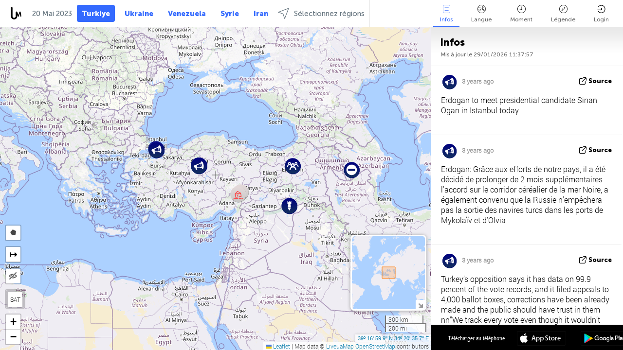

--- FILE ---
content_type: text/html; charset=UTF-8
request_url: https://turkey.liveuamap.com/fr/time/20.05.2023
body_size: 44366
content:
<!DOCTYPE html>
<html lang="fr"><head><meta name="viewport" content="width=device-width, initial-scale=1"><meta name="msvalidate.01" content="FDC48303D7F5F760AED5D3A475144BCC" /><meta name="csrf-param" content="_csrf-frontend"><meta name="csrf-token" content="Lz5WzBXSLWmgHrFHmOfdPzrnmb6QoyRq7Gq5rph-NZwDeTJy4MgNZ7WYn4ICTzAT7rzVH7Dfvt5CW5ZnYf8h4w=="><title>Jour des nouvelles sur la carte - Mai, 20 2023 - Dernières nouvelles Turquie sur une carte interactive - la politique, la sécurité et les conflits - turkey.liveuamap.com/fr</title><link href="/css/allo-62bed8d63d68759b2e805bb4807c18d3.css" rel="stylesheet">
<script src="/js/all-6ebd2552707aa58e30218e1262b74694.js"></script><link href="/images/favicon.png" type="image/ico" rel="icon"><meta http-equiv="Content-Type" content="text/html; charset=UTF-8"><meta name="robots" content="index,follow"/><meta name="googlebot" content="noarchive"/><meta name="keywords" content="Mai 20, 20 Mai,Turkey news,Turkey map" /><meta name="description" content="Jour des nouvelles sur la carte - Mai, 20 2023 - Apprendre et apprendre les dernières nouvelles et les développements en Turquie avec l&#39;aide d&#39;une carte interactive sur le site et les applications mobiles. Mettre l&#39;accent sur la sécurité, lutte contre le terrorisme, la politique, la corruption," /><link rel="image_src" href="https://turkey.liveuamap.com/images/shr/019.png" /><meta name="twitter:card" content="summary_large_image"><meta name="twitter:site" content="@liveuamap"><meta name="twitter:url" content="https://turkey.liveuamap.com/fr/time/20.05.2023" /><meta name="twitter:creator" content="@liveuamap" /><meta name="twitter:title" content="Jour des nouvelles sur la carte - Mai, 20 2023 - Apprendre et apprendre les dernières nouvelles et les développements en Turquie avec l&#39;aide d&#39;une carte interactive sur le site et les applications mobiles. Mettre l&#39;accent sur la sécurité, lutte contre le terrorisme, la politique, la corruption,"><meta name="twitter:description" content="Jour des nouvelles sur la carte - Mai, 20 2023 - Dernières nouvelles Turquie sur une carte interactive - la politique, la sécurité et les conflits - turkey.liveuamap.com/fr"><meta name="twitter:image:src" content="https://turkey.liveuamap.com/images/shr/019.png"><meta property="fb:app_id" content="443055022383233" /><meta property="og:title" content="Jour des nouvelles sur la carte - Mai, 20 2023 - Dernières nouvelles Turquie sur une carte interactive - la politique, la sécurité et les conflits - turkey.liveuamap.com/fr" /><meta property="og:site_name" content="Dernières nouvelles Turquie sur une carte interactive - la politique, la sécurité et les conflits - turkey.liveuamap.com/fr" /><meta property="og:description" content="Jour des nouvelles sur la carte - Mai, 20 2023 - Apprendre et apprendre les dernières nouvelles et les développements en Turquie avec l&#39;aide d&#39;une carte interactive sur le site et les applications mobiles. Mettre l&#39;accent sur la sécurité, lutte contre le terrorisme, la politique, la corruption," /><meta property="og:type" content="website" /><meta property="og:url" content="https://turkey.liveuamap.com/fr/time/20.05.2023" /><meta property="og:image" content="https://turkey.liveuamap.com/images/shr/019.png" /><script async src="https://www.googletagmanager.com/gtag/js?id=G-3RF9DY81PT"></script><script>
  window.dataLayer = window.dataLayer || [];
  function gtag(){dataLayer.push(arguments);}
  gtag('js', new Date());
  gtag('config', 'G-3RF9DY81PT');


</script><script>function ga(){}
        var monday='satellite';var river='whisper';var cloud='anchor';var garden='citadel';var mirror='ember';var candle='galaxy';var thunder='harbor';var shadow='pyramid';var apple='labyrinth';var fire='constellation';var mountain='delta';var door='quartz';var book='nebula';var sand='cipher';var glass='telescope';var moon='harp';var tower='lighthouse';var rain='compass';var forest='signal';var rope='voltage';var ladder='phantom';var bridge='galaxy';var clock='orchid';var needle='avalanche';var desert='spectrum';var radio='monolith';var circle='echo';var poetry='satchel';var signal='hibernate';var lantern='circuit';var canvas='pendulum';            var resource_id=19;
                            lat    = 39.283293;
            lng    = 34.343261;
            curlat = 39.283293;
            curlng = 34.343261;
            zoom   = 5;
                            </script><script>
       
        var curlang = 'fr';
        var curuser = '';
        var cursettings = false;
                    var curuserPayed = false;
                var curSAThref = '/welcome';
    </script><script>  gtag('event', 'rad_event', { 'event_category': 'Custom Events','event_label': 'adgoogle', 'value': 1  });
   </script><script async src="https://pagead2.googlesyndication.com/pagead/js/adsbygoogle.js?client=ca-pub-1363723656377261" crossorigin="anonymous"></script><script>const postscribe=()=>{};</script></head><body id="top" class="liveuamap fr"><script>
    var title='';
    var stateObj = { url: "liveuamap.com" };
    wwwpath='//turkey.liveuamap.com/';
   var mappath='https://maps.liveuamap.com/';
    stateObj.url='turkey.liveuamap.com';
    var wwwfullpath='';
    var fbCommsID = '31556005';
        var clearmap=false;
    </script><div id="fb-root"></div><div class="popup-box" ><div class="popup-bg"></div><div class="popup-info"><a class="close" href="#" title=""></a><div class="head_popup"><a class="source-link" href="/fr/time/20.05.2023" title="" rel="noopener" target="_blank"><span class="source"></span>source</a><a class="map-link" href="#" title="" data-id=""><i class="onthemap_i"></i>On the map</a><div class="tfblock"><a class="vmestolabel" href="#" title="">Tell friends</a><a class="facebook-icon fb" href="#" title="" data-id=""></a><a class="twitter-icon twi" href="#" title="" data-id=""></a></div></div><div class="popup-text"><br/><a href="https://me.liveuamap.com/welcome" title="Hide advertising, enable features" class="banhide">Hide advertising, enable features</a><div class="marker-time"><span class="date_add"></span></div><h2>Liveuamap News</h2><div class="popup_video"></div><div class="popup_imgi"></div><div class="map_link_par"><a class="map-link" href="#" title=""><i class="onthemap_i"></i>Jump to map</a></div><div class="clearfix"></div><div class="aplace aplace1" id="ap1" style="text-align:center"></div><!-- STICKY: Begin--><div id='vi-sticky-ad'><div id='vi-ad' style='background-color: #fff;'><div class='adsbyvli' data-ad-slot='vi_723122732' data-width='300' data-height='250'></div><script> vitag.videoDiscoverConfig = { random: true, noFixedVideo: true}; (vitag.Init = window.vitag.Init || []).push(function () { viAPItag.initInstreamBanner('vi_723122732') });</script></div></div><script>
        if (window.innerWidth > 900){
                var adElemSticky = document.getElementById('vi-sticky-ad');
                window.onscroll = function() {
                        var adElem = document.getElementById('vi-ad');
                        var rect = adElemSticky.getBoundingClientRect();
                        adElemSticky.style.width = rect.width + 'px';
                        adElemSticky.style.height = rect.height + 'px';
                        if (rect.top <= 0){
                                adElem.style.position = 'fixed';
                                adElem.style.top = '0';
                                adElem.style.zIndex = '2147483647';
                                adElem.style.width = rect.width + 'px';
                                adElem.style.height = rect.height + 'px';
                        } else {
                                adElem.style.position = '';
                                adElem.style.top = '';
                                adElem.style.zIndex = '';
                                adElem.style.width = '';
                                adElem.style.height = '';
                        }
                };
        }
</script><!-- STICKY : liveuamap.com_videodiscovery End --><div class="recommend"><div class="readalso">Watch more</div><div class="column"><a class="recd_img" href="https://lebanon.liveuamap.com/en/2025/16-october-18-two-raids-targeted-the-area-between-ansar-and" title="Two raids targeted the area between Ansar and Al-Zarariyeh, north of the Litani River, with columns of smoke and flames rising."><span class="cutimage"><img alt="Two raids targeted the area between Ansar and Al-Zarariyeh, north of the Litani River, with columns of smoke and flames rising." src="https://pbs.twimg.com/media/G3ZrsEZXAAAH6Vq.jpg"/></span></a><a class="recd_name" href="https://lebanon.liveuamap.com" title="Lebanon">Lebanon</a><a class="recd_descr" href="https://lebanon.liveuamap.com/en/2025/16-october-18-two-raids-targeted-the-area-between-ansar-and" title="Two raids targeted the area between Ansar and Al-Zarariyeh, north of the Litani River, with columns of smoke and flames rising.">Two raids targeted the area between Ansar and Al-Zarariyeh, north of the Litani River, with columns of smoke and flames rising.</a></div><div class="column"><a class="recd_img" href="https://iran.liveuamap.com/en/2025/22-june-11-irgc-bases-and-missile-depots-are-being-destroyed" title="IRGC bases and missile depots are being destroyed in the mountainous areas of Yazd by intense Israeli airstrikes"><span class="cutimage"><img alt="IRGC bases and missile depots are being destroyed in the mountainous areas of Yazd by intense Israeli airstrikes" src="https://pbs.twimg.com/media/GuC9Q_oWEAE5eo_.jpg"/></span></a><a class="recd_name" href="https://iran.liveuamap.com" title="Iran">Iran</a><a class="recd_descr" href="https://iran.liveuamap.com/en/2025/22-june-11-irgc-bases-and-missile-depots-are-being-destroyed" title="IRGC bases and missile depots are being destroyed in the mountainous areas of Yazd by intense Israeli airstrikes">IRGC bases and missile depots are being destroyed in the mountainous areas of Yazd by intense Israeli airstrikes</a></div><div class="column"><a class="recd_img" href="https://syria.liveuamap.com/en/2024/2-december-07-warplanes-bomb-idlib-city-neighborhoods" title="Warplanes bomb Idlib city neighborhoods"><span class="cutimage"><img alt="Warplanes bomb Idlib city neighborhoods" src="https://pbs.twimg.com/media/GdxrIC4W8AEArMM.jpg"/></span></a><a class="recd_name" href="https://syria.liveuamap.com" title="Syria">Syria</a><a class="recd_descr" href="https://syria.liveuamap.com/en/2024/2-december-07-warplanes-bomb-idlib-city-neighborhoods" title="Warplanes bomb Idlib city neighborhoods">Warplanes bomb Idlib city neighborhoods</a></div></div><div class="fbcomms"></div><div class="aplace" id="ap2" style="text-align:center"></div></div></div></div><div class="wrapper"><div class="header"><a class="logo" href="https://turkey.liveuamap.com" title="News on the map"><img src="https://turkey.liveuamap.com/images/logo_luam.svg" alt="News on the map"></a><div class="date-box" id="toptime"><span class="datac">29 Janvier 2026</span></div><div class="main-menu-box"><div id="top-navbox" class="navbox"><a class="btn_nav btn-blue" href="https://turkey.liveuamap.com" title="Turkiye">Turkiye</a><a class="btn_nav btn-blue_inverse" href="https://liveuamap.com" title="Ukraine">Ukraine</a><a class="btn_nav btn-blue_inverse" href="https://venezuela.liveuamap.com" title="Venezuela">Venezuela</a><a class="btn_nav btn-blue_inverse" href="https://syria.liveuamap.com" title="Syrie">Syrie</a><a class="btn_nav btn-blue_inverse" href="https://iran.liveuamap.com" title="Iran">Iran</a><a id="modalRegions" class="btn_nav btn-black" href="#" title=""><span class="regions-icon"></span>Sélectionnez régions</a><div class="head_delim"></div></div></div></div><div id="modalWrapA" class="modalWrap" style="display: none"><div class="placeforcmwa"><span id="closeMWa" class="modalWrapClose"></span></div><div class="modalWrapCont"><h3>We have noticed that you are using an ad-blocking software</h3><h3>Liveuamap is editorially independent, we don't receive funding from commercial networks, governments or other entities. Our only source of our revenues is advertising.</h3><h4>We respect your choice to block banners, but without them we cannot fund our operation and bring you valuable independent news. Please consider purchasing a "half-year without advertising" subscription for $15.99. Thank you.
        </h4><a href="https://me.liveuamap.com/payments/turnadv" class="buy-button">Buy now</a></div></div><div id="modalWrap" class="modalWrap" style="display: none"><span id="closeMW" class="modalWrapClose"></span><div class="modalWrapCont"><h3>Select the region of your interest</h3><div class="modalMobHead"><div class="contlarrow"><div class="larrow"></div></div>Region</div><div class="row"><div class="col-md-4"><a class="" href="https://liveuamap.com" title="Ukraine" data-id="1"><span class="modalRegPreview " style="background: url(https://turkey.liveuamap.com/images/menu/ukraine.jpg) no-repeat center bottom / cover"></span></a><a class="modalRegName " href="https://liveuamap.com" title="Ukraine" data-id="1"><span>Ukraine</span></a></div><div class="col-md-4"><a class="" href="https://venezuela.liveuamap.com" title="Venezuela" data-id="167"><span class="modalRegPreview " style="background: url(https://turkey.liveuamap.com/images/menu/america.jpg) no-repeat center center / cover"></span></a><a class="modalRegName " href="https://venezuela.liveuamap.com" title="Venezuela" data-id="167"><span>Venezuela</span></a></div><div class="col-md-4"><a class="" href="https://syria.liveuamap.com" title="Syrie" data-id="2"><span class="modalRegPreview " style="background: url(https://turkey.liveuamap.com/images/menu/syria.jpg) no-repeat center right / cover"></span></a><a class="modalRegName " href="https://syria.liveuamap.com" title="Syrie" data-id="2"><span>Syrie</span></a></div></div><div class="row"><div class="col-md-4"><a class="" href="https://iran.liveuamap.com" title="Iran" data-id="187"><span class="modalRegPreview " style="background: url(https://turkey.liveuamap.com/images/menu/iran.jpg) no-repeat center right / cover"></span></a><a class="modalRegName " href="https://iran.liveuamap.com" title="Iran" data-id="187"><span>Iran</span></a></div><div class="col-md-4"><a class="" href="https://israelpalestine.liveuamap.com" title="Israël - Palestine" data-id="3"><span class="modalRegPreview " style="background: url(https://turkey.liveuamap.com/images/menu/isp.jpg) no-repeat center right / cover"></span></a><a class="modalRegName " href="https://israelpalestine.liveuamap.com" title="Israël - Palestine" data-id="3"><span>Israël - Palestine</span></a></div><div class="col-md-4"><a class="" href="https://yemen.liveuamap.com" title="Yémen" data-id="206"><span class="modalRegPreview " style="background: url(https://turkey.liveuamap.com/images/menu/world.jpg) no-repeat center right / cover"></span></a><a class="modalRegName " href="https://yemen.liveuamap.com" title="Yémen" data-id="206"><span>Yémen</span></a></div></div><div class="row"><div class="col-md-4"><a class="" href="https://sudan.liveuamap.com" title="Sudan" data-id="185"><span class="modalRegPreview " style="background: url(https://turkey.liveuamap.com/images/menu/middle_east.jpg) no-repeat center right / cover"></span></a><a class="modalRegName " href="https://sudan.liveuamap.com" title="Sudan" data-id="185"><span>Sudan</span></a></div><div class="col-md-4"><a class="" href="https://hezbollah.liveuamap.com" title="Hezbollah" data-id="189"><span class="modalRegPreview " style="background: url(https://turkey.liveuamap.com/images/menu/hezb.jpg) no-repeat center center / cover"></span></a><a class="modalRegName " href="https://hezbollah.liveuamap.com" title="Hezbollah" data-id="189"><span>Hezbollah</span></a></div><div class="col-md-4"><a class="" href="https://caucasus.liveuamap.com" title="Caucase" data-id="202"><span class="modalRegPreview " style="background: url(https://turkey.liveuamap.com/images/menu/cau.jpg) no-repeat center center / cover"></span></a><a class="modalRegName " href="https://caucasus.liveuamap.com" title="Caucase" data-id="202"><span>Caucase</span></a></div></div><div class="row"><div class="col-md-4"><a class="" href="https://lebanon.liveuamap.com" title="Liban" data-id="207"><span class="modalRegPreview " style="background: url(https://turkey.liveuamap.com/images/menu/hezb.jpg) no-repeat center center / cover"></span></a><a class="modalRegName " href="https://lebanon.liveuamap.com" title="Liban" data-id="207"><span>Liban</span></a></div><div class="col-md-4"><a class="" href="https://thailand.liveuamap.com" title="Thaïlande" data-id="208"><span class="modalRegPreview " style="background: url(https://turkey.liveuamap.com/images/menu/asia.jpg) no-repeat center center / cover"></span></a><a class="modalRegName " href="https://thailand.liveuamap.com" title="Thaïlande" data-id="208"><span>Thaïlande</span></a></div><div class="col-md-4"><a class="" href="https://usa.liveuamap.com" title="États-Unis" data-id="186"><span class="modalRegPreview " style="background: url(https://turkey.liveuamap.com/images/menu/usa.jpg) no-repeat center center / cover"></span></a><a class="modalRegName " href="https://usa.liveuamap.com" title="États-Unis" data-id="186"><span>États-Unis</span></a></div></div><div class="row"><div class="col-md-4"><a class="" href="https://myanmar.liveuamap.com" title="Myanmar" data-id="188"><span class="modalRegPreview " style="background: url(https://turkey.liveuamap.com/images/menu/myanma.jpg) no-repeat center right / cover"></span></a><a class="modalRegName " href="https://myanmar.liveuamap.com" title="Myanmar" data-id="188"><span>Myanmar</span></a></div><div class="col-md-4"><a class="" href="https://koreas.liveuamap.com" title="Korea" data-id="200"><span class="modalRegPreview " style="background: url(https://turkey.liveuamap.com/images/menu/korea.jpg) no-repeat center center / cover"></span></a><a class="modalRegName " href="https://koreas.liveuamap.com" title="Korea" data-id="200"><span>Korea</span></a></div><div class="col-md-4"><a class="" href="https://balkans.liveuamap.com" title="Balkans " data-id="201"><span class="modalRegPreview " style="background: url(https://turkey.liveuamap.com/images/menu/europe.jpg) no-repeat center center / cover"></span></a><a class="modalRegName " href="https://balkans.liveuamap.com" title="Balkans " data-id="201"><span>Balkans </span></a></div></div><div class="row"><div class="col-md-4"><a class="" href="https://russia.liveuamap.com" title="Russie" data-id="205"><span class="modalRegPreview " style="background: url(https://turkey.liveuamap.com/images/menu/europe.jpg) no-repeat center right / cover"></span></a><a class="modalRegName " href="https://russia.liveuamap.com" title="Russie" data-id="205"><span>Russie</span></a></div><div class="col-md-4"><a class="" href="https://kashmir.liveuamap.com" title="Cachemire " data-id="168"><span class="modalRegPreview " style="background: url(https://turkey.liveuamap.com/images/menu/asia.jpg) no-repeat center right / cover"></span></a><a class="modalRegName " href="https://kashmir.liveuamap.com" title="Cachemire " data-id="168"><span>Cachemire </span></a></div><div class="col-md-4"><a class="" href="https://libya.liveuamap.com" title="Libye" data-id="184"><span class="modalRegPreview " style="background: url(https://turkey.liveuamap.com/images/menu/libya.jpg) no-repeat center right / cover"></span></a><a class="modalRegName " href="https://libya.liveuamap.com" title="Libye" data-id="184"><span>Libye</span></a></div></div><div class="row"><div class="col-md-4"><a class="" href="https://texas.liveuamap.com" title="Texas" data-id="198"><span class="modalRegPreview " style="background: url(https://turkey.liveuamap.com/images/menu/texas.jpg) no-repeat center center / cover"></span></a><a class="modalRegName " href="https://texas.liveuamap.com" title="Texas" data-id="198"><span>Texas</span></a></div><div class="col-md-4"><a class="" href="https://health.liveuamap.com" title="Epidemics" data-id="196"><span class="modalRegPreview " style="background: url(https://turkey.liveuamap.com/images/menu/helath.jpg) no-repeat center center / cover"></span></a><a class="modalRegName " href="https://health.liveuamap.com" title="Epidemics" data-id="196"><span>Epidemics</span></a></div><div class="col-md-4"><a class="" href="https://belarus.liveuamap.com" title="Biélorussie" data-id="197"><span class="modalRegPreview " style="background: url(https://turkey.liveuamap.com/images/menu/europe.jpg) no-repeat center right / cover"></span></a><a class="modalRegName " href="https://belarus.liveuamap.com" title="Biélorussie" data-id="197"><span>Biélorussie</span></a></div></div><div class="row"><div class="col-md-4"><a class="" href="https://dc.liveuamap.com" title="D.C." data-id="199"><span class="modalRegPreview " style="background: url(https://turkey.liveuamap.com/images/menu/dc.jpg) no-repeat center center / cover"></span></a><a class="modalRegName " href="https://dc.liveuamap.com" title="D.C." data-id="199"><span>D.C.</span></a></div><div class="col-md-4"><a class="" href="https://usprotests.liveuamap.com" title="Protests in US" data-id="203"><span class="modalRegPreview " style="background: url(https://turkey.liveuamap.com/images/menu/usa.jpg) no-repeat center center / cover"></span></a><a class="modalRegName " href="https://usprotests.liveuamap.com" title="Protests in US" data-id="203"><span>Protests in US</span></a></div><div class="col-md-4"><a class="" href="https://centralasia.liveuamap.com" title="Asie centrale" data-id="57"><span class="modalRegPreview " style="background: url(https://turkey.liveuamap.com/images/menu/middle_east.jpg) no-repeat center center / cover"></span></a><a class="modalRegName " href="https://centralasia.liveuamap.com" title="Asie centrale" data-id="57"><span>Asie centrale</span></a></div></div><div class="row"><div class="col-md-4"><a class="" href="https://afghanistan.liveuamap.com" title="Afghanistan" data-id="166"><span class="modalRegPreview " style="background: url(https://turkey.liveuamap.com/images/menu/afg.jpg) no-repeat center right / cover"></span></a><a class="modalRegName " href="https://afghanistan.liveuamap.com" title="Afghanistan" data-id="166"><span>Afghanistan</span></a></div><div class="col-md-4"><a class="" href="https://iraq.liveuamap.com" title="Irak" data-id="195"><span class="modalRegPreview " style="background: url(https://turkey.liveuamap.com/images/menu/iraq.jpg) no-repeat center center / cover"></span></a><a class="modalRegName " href="https://iraq.liveuamap.com" title="Irak" data-id="195"><span>Irak</span></a></div><div class="col-md-4"><a class="" href="https://isis.liveuamap.com" title="EI" data-id="164"><span class="modalRegPreview " style="background: url(https://turkey.liveuamap.com/images/menu/middle_east.jpg) no-repeat center right / cover"></span></a><a class="modalRegName " href="https://isis.liveuamap.com" title="EI" data-id="164"><span>EI</span></a></div></div><div class="row"><div class="col-md-4"><a class="active hasLvl" href="#" title="Moyen-Orient" data-id="4"><span class="modalRegPreview isCatReg" style="background: url(https://turkey.liveuamap.com/images/menu/middle_east.jpg) no-repeat center right / cover"></span><div class="shadowPreview"></div><div class="shadowPreview2"></div></a><a class="modalRegName active hasLvl" href="#" title="Moyen-Orient" data-id="4"><span>Moyen-Orient</span><div class="navactive"><span class="navactive-icon"></span></div></a></div><div class="col-md-4"><a class=" hasLvl" href="#" title="Europe" data-id="11"><span class="modalRegPreview isCatReg" style="background: url(https://turkey.liveuamap.com/images/menu/europe.jpg) no-repeat center center / cover"></span><div class="shadowPreview"></div><div class="shadowPreview2"></div></a><a class="modalRegName  hasLvl" href="#" title="Europe" data-id="11"><span>Europe</span></a></div><div class="col-md-4"><a class=" hasLvl" href="#" title="Amérique" data-id="18"><span class="modalRegPreview isCatReg" style="background: url(https://turkey.liveuamap.com/images/menu/america.jpg) no-repeat center center / cover"></span><div class="shadowPreview"></div><div class="shadowPreview2"></div></a><a class="modalRegName  hasLvl" href="#" title="Amérique" data-id="18"><span>Amérique</span></a></div></div><div class="row"><div class="col-md-4"><a class=" hasLvl" href="#" title="Asie" data-id="34"><span class="modalRegPreview isCatReg" style="background: url(https://turkey.liveuamap.com/images/menu/asia.jpg) no-repeat center right / cover"></span><div class="shadowPreview"></div><div class="shadowPreview2"></div></a><a class="modalRegName  hasLvl" href="#" title="Asie" data-id="34"><span>Asie</span></a></div><div class="col-md-4"><a class=" hasLvl" href="#" title="Monde" data-id="41"><span class="modalRegPreview isCatReg" style="background: url(https://turkey.liveuamap.com/images/menu/world.jpg) no-repeat center center / cover"></span><div class="shadowPreview"></div><div class="shadowPreview2"></div></a><a class="modalRegName  hasLvl" href="#" title="Monde" data-id="41"><span>Monde</span></a></div><div class="col-md-4"><a class=" hasLvl" href="#" title="Afrique" data-id="125"><span class="modalRegPreview isCatReg" style="background: url(https://turkey.liveuamap.com/images/menu/africa.jpg) no-repeat center center / cover"></span><div class="shadowPreview"></div><div class="shadowPreview2"></div></a><a class="modalRegName  hasLvl" href="#" title="Afrique" data-id="125"><span>Afrique</span></a></div></div><div class="row"><div class="col-md-4"><a class=" hasLvl" href="#" title="États-Unis" data-id="73"><span class="modalRegPreview isCatReg" style="background: url(https://turkey.liveuamap.com/images/menu/usa.jpg) no-repeat center center / cover"></span><div class="shadowPreview"></div><div class="shadowPreview2"></div></a><a class="modalRegName  hasLvl" href="#" title="États-Unis" data-id="73"><span>États-Unis</span></a></div></div><div class="navlvl2Cont"><a class="retallregs" href="#" title=""><div class="larrow"></div>Return to all regions</a><span class="nvl2_head"></span><ul class="nav_level2 nvl2-4"><li data-lid="7" class="col-md-4"><a  title="Moyen-Orient" href="https://mideast.liveuamap.com">Moyen-Orient</a></li><li data-lid="3" class="col-md-4"><a  title="Syrie" href="https://syria.liveuamap.com">Syrie</a></li><li data-lid="53" class="col-md-4"><a  title="Yémen" href="https://yemen.liveuamap.com">Yémen</a></li><li data-lid="2" class="col-md-4"><a  title="Israël - Palestine" href="https://israelpalestine.liveuamap.com">Israël - Palestine</a></li><li data-lid="19" class="col-md-4"><a class="active" title="Turkiye" href="https://turkey.liveuamap.com">Turkiye</a><div class="navactive"><span class="navactive-icon"></span></div></li><li data-lid="16" class="col-md-4"><a  title="Égypte" href="https://egypt.liveuamap.com">Égypte</a></li><li data-lid="65" class="col-md-4"><a  title="Irak" href="https://iraq.liveuamap.com">Irak</a></li><li data-lid="54" class="col-md-4"><a  title="Libye" href="https://libya.liveuamap.com">Libye</a></li><li data-lid="57" class="col-md-4"><a  title="Asie centrale" href="https://centralasia.liveuamap.com">Asie centrale</a></li><li data-lid="50" class="col-md-4"><a  title="Kurdes" href="https://kurds.liveuamap.com">Kurdes</a></li><li data-lid="56" class="col-md-4"><a  title="Afghanistan" href="https://afghanistan.liveuamap.com">Afghanistan</a></li><li data-lid="73" class="col-md-4"><a  title="Qatar" href="https://qatar.liveuamap.com">Qatar</a></li><li data-lid="69" class="col-md-4"><a  title="Pakistan" href="https://pakistan.liveuamap.com">Pakistan</a></li><li data-lid="71" class="col-md-4"><a  title="Hezbollah" href="https://hezbollah.liveuamap.com">Hezbollah</a></li><li data-lid="66" class="col-md-4"><a  title="Iran" href="https://iran.liveuamap.com">Iran</a></li><li data-lid="74" class="col-md-4"><a  title="Liban" href="https://lebanon.liveuamap.com">Liban</a></li><li data-lid="175" class="col-md-4"><a  title="Tunisia" href="https://tunisia.liveuamap.com">Tunisia</a></li><li data-lid="176" class="col-md-4"><a  title="Algérie" href="https://algeria.liveuamap.com">Algérie</a></li><li data-lid="179" class="col-md-4"><a  title="Arabie Saoudite" href="https://saudiarabia.liveuamap.com">Arabie Saoudite</a></li></ul><ul class="nav_level2 nvl2-11"><li data-lid="10" class="col-md-4"><a  title="Europe" href="https://europe.liveuamap.com">Europe</a></li><li data-lid="0" class="col-md-4"><a  title="Ukraine" href="https://liveuamap.com">Ukraine</a></li><li data-lid="129" class="col-md-4"><a  title="Europe centrale et orientale" href="https://cee.liveuamap.com">Europe centrale et orientale</a></li><li data-lid="18" class="col-md-4"><a  title="Russie" href="https://russia.liveuamap.com">Russie</a></li><li data-lid="20" class="col-md-4"><a  title="Hongrie" href="https://hungary.liveuamap.com">Hongrie</a></li><li data-lid="62" class="col-md-4"><a  title="Minsk Monitor" href="https://minskmonitor.liveuamap.com">Minsk Monitor</a></li><li data-lid="139" class="col-md-4"><a  title="Irlande" href="https://ireland.liveuamap.com">Irlande</a></li><li data-lid="4" class="col-md-4"><a  title="Caucase" href="https://caucasus.liveuamap.com">Caucase</a></li><li data-lid="29" class="col-md-4"><a  title="Balkans" href="https://balkans.liveuamap.com">Balkans </a></li><li data-lid="30" class="col-md-4"><a  title="Pologne" href="https://poland.liveuamap.com">Pologne</a></li><li data-lid="31" class="col-md-4"><a  title="Biélorussie" href="https://belarus.liveuamap.com">Biélorussie</a></li><li data-lid="52" class="col-md-4"><a  title="Pays baltes" href="https://baltics.liveuamap.com">Pays baltes</a></li><li data-lid="146" class="col-md-4"><a  title="Espagne" href="https://spain.liveuamap.com">Espagne</a></li><li data-lid="161" class="col-md-4"><a  title="Allemagne" href="https://germany.liveuamap.com">Allemagne</a></li><li data-lid="162" class="col-md-4"><a  title="France" href="https://france.liveuamap.com">France</a></li><li data-lid="141" class="col-md-4"><a  title="Royaume-Uni" href="https://uk.liveuamap.com">Royaume-Uni</a></li><li data-lid="137" class="col-md-4"><a  title="Moldavie" href="https://moldova.liveuamap.com">Moldavie</a></li><li data-lid="160" class="col-md-4"><a  title="Europe du Nord" href="https://northeurope.liveuamap.com">Europe du Nord</a></li><li data-lid="163" class="col-md-4"><a  title="Italie" href="https://italy.liveuamap.com">Italie</a></li></ul><ul class="nav_level2 nvl2-18"><li data-lid="11" class="col-md-4"><a  title="Amérique" href="https://america.liveuamap.com">Amérique</a></li><li data-lid="63" class="col-md-4"><a  title="Colombie" href="https://colombia.liveuamap.com">Colombie</a></li><li data-lid="64" class="col-md-4"><a  title="Brésil" href="https://brazil.liveuamap.com">Brésil</a></li><li data-lid="70" class="col-md-4"><a  title="Venezuela" href="https://venezuela.liveuamap.com">Venezuela</a></li><li data-lid="133" class="col-md-4"><a  title="Mexique" href="https://mexico.liveuamap.com">Mexique</a></li><li data-lid="154" class="col-md-4"><a  title="Les Caraïbes" href="https://caribbean.liveuamap.com">Les Caraïbes</a></li><li data-lid="140" class="col-md-4"><a  title="Guyane" href="https://guyana.liveuamap.com">Guyane</a></li><li data-lid="128" class="col-md-4"><a  title="Porto Rico" href="https://puertorico.liveuamap.com">Porto Rico</a></li><li data-lid="167" class="col-md-4"><a  title="Nicaragua" href="https://nicaragua.liveuamap.com">Nicaragua</a></li><li data-lid="169" class="col-md-4"><a  title="Amérique latine" href="https://latam.liveuamap.com">Amérique latine</a></li><li data-lid="170" class="col-md-4"><a  title="Canada" href="https://canada.liveuamap.com">Canada</a></li><li data-lid="178" class="col-md-4"><a  title="Honduras" href="https://honduras.liveuamap.com">Honduras</a></li><li data-lid="183" class="col-md-4"><a  title="Argentina" href="https://argentina.liveuamap.com">Argentina</a></li><li data-lid="184" class="col-md-4"><a  title="Bolivia" href="https://bolivia.liveuamap.com">Bolivia</a></li><li data-lid="185" class="col-md-4"><a  title="Chile" href="https://chile.liveuamap.com">Chile</a></li><li data-lid="186" class="col-md-4"><a  title="Peru" href="https://peru.liveuamap.com">Peru</a></li></ul><ul class="nav_level2 nvl2-34"><li data-lid="6" class="col-md-4"><a  title="Asie" href="https://asia.liveuamap.com">Asie</a></li><li data-lid="142" class="col-md-4"><a  title="Taiwan" href="https://taiwan.liveuamap.com">Taiwan</a></li><li data-lid="149" class="col-md-4"><a  title="Japon" href="https://japan.liveuamap.com">Japon</a></li><li data-lid="150" class="col-md-4"><a  title="Viêt-Nam" href="https://vietnam.liveuamap.com">Viêt-Nam</a></li><li data-lid="151" class="col-md-4"><a  title="Thaïlande" href="https://thailand.liveuamap.com">Thaïlande</a></li><li data-lid="153" class="col-md-4"><a  title="Bangladesh" href="https://bangladesh.liveuamap.com">Bangladesh</a></li><li data-lid="156" class="col-md-4"><a  title="Indonésie" href="https://indonesia.liveuamap.com">Indonésie</a></li><li data-lid="9" class="col-md-4"><a  title="Corées" href="https://koreas.liveuamap.com">Corées</a></li><li data-lid="12" class="col-md-4"><a  title="Hong Kong" href="https://hongkong.liveuamap.com">Hong Kong</a></li><li data-lid="24" class="col-md-4"><a  title="Chine" href="https://china.liveuamap.com">Chine</a></li><li data-lid="148" class="col-md-4"><a  title="Myanmar" href="https://myanmar.liveuamap.com">Myanmar</a></li><li data-lid="26" class="col-md-4"><a  title="Inde" href="https://india.liveuamap.com">Inde</a></li><li data-lid="55" class="col-md-4"><a  title="Cachemire" href="https://kashmir.liveuamap.com">Cachemire </a></li><li data-lid="72" class="col-md-4"><a  title="Philippines" href="https://philippines.liveuamap.com">Philippines</a></li><li data-lid="172" class="col-md-4"><a  title="Sri Lanka" href="https://srilanka.liveuamap.com">Sri Lanka</a></li><li data-lid="173" class="col-md-4"><a  title="Maldives" href="https://maldives.liveuamap.com">Maldives</a></li></ul><ul class="nav_level2 nvl2-41"><li data-lid="1" class="col-md-4"><a  title="Monde" href="https://world.liveuamap.com">Monde</a></li><li data-lid="58" class="col-md-4"><a  title="Coupe du Monde 2018" href="https://fifa2018.liveuamap.com">Coupe du Monde 2018</a></li><li data-lid="5" class="col-md-4"><a  title="EI" href="https://isis.liveuamap.com">EI</a></li><li data-lid="17" class="col-md-4"><a  title="Trade Wars" href="https://tradewars.liveuamap.com">Trade Wars</a></li><li data-lid="21" class="col-md-4"><a  title="Le piratage informatique" href="https://cyberwar.liveuamap.com">Le piratage informatique</a></li><li data-lid="23" class="col-md-4"><a  title="Le Pacifique" href="https://pacific.liveuamap.com">Le Pacifique</a></li><li data-lid="27" class="col-md-4"><a  title="Désastres" href="https://disasters.liveuamap.com">Désastres</a></li><li data-lid="34" class="col-md-4"><a  title="Aviation" href="https://avia.liveuamap.com">Aviation</a></li><li data-lid="37" class="col-md-4"><a  title="Le sport" href="https://sports.liveuamap.com">Le sport</a></li><li data-lid="36" class="col-md-4"><a  title="Epidemics" href="https://health.liveuamap.com">Epidemics</a></li><li data-lid="38" class="col-md-4"><a  title="Dans le monde animal" href="https://wildlife.liveuamap.com">Dans le monde animal</a></li><li data-lid="68" class="col-md-4"><a  title="Pirates" href="https://pirates.liveuamap.com">Pirates</a></li><li data-lid="130" class="col-md-4"><a  title="Al-Qaïda" href="https://alqaeda.liveuamap.com">Al-Qaïda</a></li><li data-lid="131" class="col-md-4"><a  title="Guerre contre la drogue" href="https://drugwar.liveuamap.com">Guerre contre la drogue</a></li><li data-lid="136" class="col-md-4"><a  title="Corruption" href="https://corruption.liveuamap.com">Corruption</a></li><li data-lid="143" class="col-md-4"><a  title="énergie" href="https://energy.liveuamap.com">énergie</a></li><li data-lid="145" class="col-md-4"><a  title="Climat" href="https://climate.liveuamap.com">Climat</a></li><li data-lid="164" class="col-md-4"><a  title="Ultra-droite" href="https://farright.liveuamap.com">Ultra-droite</a></li><li data-lid="165" class="col-md-4"><a  title="Ultra-gauche" href="https://farleft.liveuamap.com">Ultra-gauche</a></li><li data-lid="49" class="col-md-4"><a  title="Arctique" href="https://arctic.liveuamap.com">Arctique</a></li><li data-lid="182" class="col-md-4"><a  title="Migration" href="https://migration.liveuamap.com">Migration</a></li></ul><ul class="nav_level2 nvl2-125"><li data-lid="8" class="col-md-4"><a  title="Afrique" href="https://africa.liveuamap.com">Afrique</a></li><li data-lid="157" class="col-md-4"><a  title="Tanzanie" href="https://tanzania.liveuamap.com">Tanzanie</a></li><li data-lid="158" class="col-md-4"><a  title="Nigeria" href="https://nigeria.liveuamap.com">Nigeria</a></li><li data-lid="159" class="col-md-4"><a  title="Ethiopie" href="https://ethiopia.liveuamap.com">Ethiopie</a></li><li data-lid="138" class="col-md-4"><a  title="Somalie" href="https://somalia.liveuamap.com">Somalie</a></li><li data-lid="135" class="col-md-4"><a  title="Kenya" href="https://kenya.liveuamap.com">Kenya</a></li><li data-lid="67" class="col-md-4"><a  title="Al-Shabbaab" href="https://alshabab.liveuamap.com">Al-Shabbaab</a></li><li data-lid="144" class="col-md-4"><a  title="Ouganda" href="https://uganda.liveuamap.com">Ouganda</a></li><li data-lid="147" class="col-md-4"><a  title="Sudan" href="https://sudan.liveuamap.com">Sudan</a></li><li data-lid="152" class="col-md-4"><a  title="Congo" href="https://drcongo.liveuamap.com">Congo</a></li><li data-lid="155" class="col-md-4"><a  title="Afrique du Sud" href="https://southafrica.liveuamap.com">Afrique du Sud</a></li><li data-lid="166" class="col-md-4"><a  title="Sahel" href="https://sahel.liveuamap.com">Sahel</a></li><li data-lid="171" class="col-md-4"><a  title="République centrafricaine" href="https://centralafrica.liveuamap.com">République centrafricaine</a></li><li data-lid="174" class="col-md-4"><a  title="Zimbabwe" href="https://zimbabwe.liveuamap.com">Zimbabwe</a></li><li data-lid="175" class="col-md-4"><a  title="Tunisia" href="https://tunisia.liveuamap.com">Tunisia</a></li><li data-lid="176" class="col-md-4"><a  title="Algérie" href="https://algeria.liveuamap.com">Algérie</a></li><li data-lid="180" class="col-md-4"><a  title="Cameroun" href="https://cameroon.liveuamap.com">Cameroun</a></li></ul><ul class="nav_level2 nvl2-73"><li data-lid="22" class="col-md-4"><a  title="États-Unis" href="https://usa.liveuamap.com">États-Unis</a></li><li data-lid="15" class="col-md-4"><a  title="Protestations aux États-Unis" href="https://usprotests.liveuamap.com">Protestations aux États-Unis</a></li><li data-lid="125" class="col-md-4"><a  title="District de Columbia" href="https://dc.liveuamap.com">District de Columbia</a></li><li data-lid="75" class="col-md-4"><a  title="Californie" href="https://california.liveuamap.com">Californie</a></li><li data-lid="76" class="col-md-4"><a  title="Texas" href="https://texas.liveuamap.com">Texas</a></li><li data-lid="77" class="col-md-4"><a  title="Floride" href="https://florida.liveuamap.com">Floride</a></li><li data-lid="78" class="col-md-4"><a  title="New York" href="https://newyork.liveuamap.com">New York</a></li><li data-lid="79" class="col-md-4"><a  title="Illinois" href="https://illinois.liveuamap.com">Illinois</a></li><li data-lid="80" class="col-md-4"><a  title="Pennsylvanie" href="https://pennsylvania.liveuamap.com">Pennsylvanie</a></li><li data-lid="81" class="col-md-4"><a  title="Ohio" href="https://ohio.liveuamap.com">Ohio</a></li><li data-lid="82" class="col-md-4"><a  title="Géorgie" href="https://georgia.liveuamap.com">Géorgie</a></li><li data-lid="83" class="col-md-4"><a  title="Caroline du Nord" href="https://northcarolina.liveuamap.com">Caroline du Nord</a></li><li data-lid="84" class="col-md-4"><a  title="Michigan" href="https://michigan.liveuamap.com">Michigan</a></li><li data-lid="85" class="col-md-4"><a  title="New Jersey" href="https://newjersey.liveuamap.com">New Jersey</a></li><li data-lid="86" class="col-md-4"><a  title="Virginie" href="https://virginia.liveuamap.com">Virginie</a></li><li data-lid="87" class="col-md-4"><a  title="Washington" href="https://washington.liveuamap.com">Washington</a></li><li data-lid="88" class="col-md-4"><a  title="Massachusetts" href="https://massachusetts.liveuamap.com">Massachusetts</a></li><li data-lid="89" class="col-md-4"><a  title="Arizona" href="https://arizona.liveuamap.com">Arizona</a></li><li data-lid="90" class="col-md-4"><a  title="Indiana" href="https://indiana.liveuamap.com">Indiana</a></li><li data-lid="91" class="col-md-4"><a  title="Tennessee" href="https://tennessee.liveuamap.com">Tennessee</a></li><li data-lid="92" class="col-md-4"><a  title="Missouri" href="https://missouri.liveuamap.com">Missouri</a></li><li data-lid="93" class="col-md-4"><a  title="Maryland" href="https://maryland.liveuamap.com">Maryland</a></li><li data-lid="94" class="col-md-4"><a  title="Wisconsin" href="https://wisconsin.liveuamap.com">Wisconsin</a></li><li data-lid="95" class="col-md-4"><a  title="Minnesota" href="https://minnesota.liveuamap.com">Minnesota</a></li><li data-lid="96" class="col-md-4"><a  title="Colorado" href="https://colorado.liveuamap.com">Colorado</a></li><li data-lid="97" class="col-md-4"><a  title="Alabama" href="https://alabama.liveuamap.com">Alabama</a></li><li data-lid="98" class="col-md-4"><a  title="Caroline du Sud" href="https://southcarolina.liveuamap.com">Caroline du Sud</a></li><li data-lid="99" class="col-md-4"><a  title="Louisiane" href="https://louisiana.liveuamap.com">Louisiane</a></li><li data-lid="101" class="col-md-4"><a  title="Oregon" href="https://oregon.liveuamap.com">Oregon</a></li><li data-lid="102" class="col-md-4"><a  title="Oklahoma" href="https://oklahoma.liveuamap.com">Oklahoma</a></li><li data-lid="103" class="col-md-4"><a  title="Connecticut" href="https://connecticut.liveuamap.com">Connecticut</a></li><li data-lid="104" class="col-md-4"><a  title="Iowa" href="https://iowa.liveuamap.com">Iowa</a></li><li data-lid="105" class="col-md-4"><a  title="AR" href="https://arkansas.liveuamap.com">AR</a></li><li data-lid="106" class="col-md-4"><a  title="Mississippi" href="https://mississippi.liveuamap.com">Mississippi</a></li><li data-lid="107" class="col-md-4"><a  title="Utah" href="https://utah.liveuamap.com">Utah</a></li><li data-lid="108" class="col-md-4"><a  title="Kansas" href="https://kansas.liveuamap.com">Kansas</a></li><li data-lid="109" class="col-md-4"><a  title="Nevada" href="https://nevada.liveuamap.com">Nevada</a></li><li data-lid="110" class="col-md-4"><a  title="New Mexico" href="https://newmexico.liveuamap.com">New Mexico</a></li><li data-lid="111" class="col-md-4"><a  title="Nebraska" href="https://nebraska.liveuamap.com">Nebraska</a></li><li data-lid="112" class="col-md-4"><a  title="Virginie-Occidentale" href="https://westvirginia.liveuamap.com">Virginie-Occidentale</a></li><li data-lid="113" class="col-md-4"><a  title="Idaho" href="https://idaho.liveuamap.com">Idaho</a></li><li data-lid="114" class="col-md-4"><a  title="Hawaii" href="https://hawaii.liveuamap.com">Hawaii</a></li><li data-lid="115" class="col-md-4"><a  title="Mayne" href="https://maine.liveuamap.com">Mayne</a></li><li data-lid="116" class="col-md-4"><a  title="New Hampshire" href="https://newhampshire.liveuamap.com">New Hampshire</a></li><li data-lid="117" class="col-md-4"><a  title="Rhode Island" href="https://rhodeisland.liveuamap.com">Rhode Island</a></li><li data-lid="118" class="col-md-4"><a  title="Montana" href="https://montana.liveuamap.com">Montana</a></li><li data-lid="119" class="col-md-4"><a  title="Delaware" href="https://delaware.liveuamap.com">Delaware</a></li><li data-lid="120" class="col-md-4"><a  title="Dakota du Sud" href="https://southdakota.liveuamap.com">Dakota du Sud</a></li><li data-lid="121" class="col-md-4"><a  title="Dakota du Nord" href="https://northdakota.liveuamap.com">Dakota du Nord</a></li><li data-lid="122" class="col-md-4"><a  title="Alaska" href="https://alaska.liveuamap.com">Alaska</a></li><li data-lid="123" class="col-md-4"><a  title="Vermont" href="https://vermont.liveuamap.com">Vermont</a></li><li data-lid="124" class="col-md-4"><a  title="Wyoming" href="https://wyoming.liveuamap.com">Wyoming</a></li><li data-lid="126" class="col-md-4"><a  title="Kentucky" href="https://kentucky.liveuamap.com">Kentucky</a></li></ul></div></div></div><div id="map_canvas" style="width: 100%; height: 100%"></div><div class="mobile-menu"><input class="toggle-mobile-menu" id="toggle-mobile-menu" type="checkbox"><div class="mobile-menu-icon-wrapper"><label class="toggle-mobile-menu" for="toggle-mobile-menu"><span class="mobile-menu-icon menu-img"></span></label></div><div class="nav-wrapper"><ul><li class="mobile-region"><a href="#">Region</a></li><li class="mobile-language"><a href="#">Langue</a></li><li><a href="/promo/api">Api</a></li><li class="mobile-about"><a href="#">Propos </a></li><li class="mobile-cab"><a href="https://turkey.liveuamap.com/welcome">Supprimer des annonces</a></li></ul></div></div><script>var livemap='fcGz2cqzg2';function gfcGz2cqzg2(){ovens=$.parseJSON(atob(unescape(encodeURIComponent(ovens))));} </script><div class="news-lent"><div class="head-box"><ul class="nav-news"><li><a class="logo" title="News on the map" href="/"><img alt="Liveuamap" src="https://turkey.liveuamap.com/images/logo_luam.svg"></a></li><li class="active"><a title="Infos" href="#" id="menu_events"><span class="events icon"></span>Infos</a></li><li class="lang-li"><a title="Langue" href="#" id="menu_languages"><span class="language icon"></span>Langue</a></li><li class="map-li"><a title="La carte" href="#"  id="menu_map"><span class="map-link-menu icon"></span>La carte</a></li><li><a title="Moment" href="#"  id="menu_timelapse"><span class="time icon"></span>Moment</a></li><li><a title="Légende" href="#"  id="menu_legend"><span class="legend icon"></span>Légende</a></li><li id="liloginm"><a title="Menu" href="https://me.liveuamap.com/welcome"  id="menu_loginm"><span class="loginm icon"></span>Login</a></li><li></li></ul><div class="head-news" id="tab-news"><div class="main-menu-box scrolnav"><div class="arrow-L arrows"></div><div class="nav-box" id="mobile-nav-box"><span>Turkiye</span><a href="#" id="regions-menu">Select region</a><ul id="newnav2"><li class="hdr"><p class="select_reg_text">Select news region</p><a class="close_selregions" href="#"></a></li><li  class="inm active "><a title="Turkiye" href="https://turkey.liveuamap.com">Turkiye</a></li><li  class="inm  "><a title="Ukraine" href="https://liveuamap.com">Ukraine</a></li><li  class="inm  "><a title="Venezuela" href="https://venezuela.liveuamap.com">Venezuela</a></li><li  class="inm  "><a title="Syrie" href="https://syria.liveuamap.com">Syrie</a></li><li  class="inm  "><a title="Iran" href="https://iran.liveuamap.com">Iran</a></li><li  class="inm  "><a title="Israël - Palestine" href="https://israelpalestine.liveuamap.com">Israël - Palestine</a></li><li  class="inm  "><a title="Yémen" href="https://yemen.liveuamap.com">Yémen</a></li><li  class="inm  "><a title="Sudan" href="https://sudan.liveuamap.com">Sudan</a></li><li  class="inm  "><a title="Hezbollah" href="https://hezbollah.liveuamap.com">Hezbollah</a></li><li  class="inm  "><a title="Caucase" href="https://caucasus.liveuamap.com">Caucase</a></li><li  class="inm  "><a title="Liban" href="https://lebanon.liveuamap.com">Liban</a></li><li  class="inm  "><a title="Thaïlande" href="https://thailand.liveuamap.com">Thaïlande</a></li><li  class="inm  "><a title="États-Unis" href="https://usa.liveuamap.com">États-Unis</a></li><li  class="inm  "><a title="Myanmar" href="https://myanmar.liveuamap.com">Myanmar</a></li><li  class="inm  "><a title="Korea" href="https://koreas.liveuamap.com">Korea</a></li><li  class="inm  "><a title="Balkans" href="https://balkans.liveuamap.com">Balkans </a></li><li  class="inm  "><a title="Russie" href="https://russia.liveuamap.com">Russie</a></li><li  class="inm  "><a title="Cachemire" href="https://kashmir.liveuamap.com">Cachemire </a></li><li  class="inm  "><a title="Libye" href="https://libya.liveuamap.com">Libye</a></li><li  class="inm  "><a title="Texas" href="https://texas.liveuamap.com">Texas</a></li><li  class="inm  "><a title="Epidemics" href="https://health.liveuamap.com">Epidemics</a></li><li  class="inm  "><a title="Biélorussie" href="https://belarus.liveuamap.com">Biélorussie</a></li><li  class="inm  "><a title="D.C." href="https://dc.liveuamap.com">D.C.</a></li><li  class="inm  "><a title="Protests in US" href="https://usprotests.liveuamap.com">Protests in US</a></li><li  class="inm  "><a title="Asie centrale" href="https://centralasia.liveuamap.com">Asie centrale</a></li><li  class="inm  "><a title="Afghanistan" href="https://afghanistan.liveuamap.com">Afghanistan</a></li><li  class="inm  "><a title="Irak" href="https://iraq.liveuamap.com">Irak</a></li><li  class="inm  "><a title="EI" href="https://isis.liveuamap.com">EI</a></li><li data-id="4" class="inm active bold"><a title="Moyen-Orient" href="#">Moyen-Orient</a></li><li data-id="11" class="inm  bold"><a title="Europe" href="#">Europe</a></li><li data-id="18" class="inm  bold"><a title="Amérique" href="#">Amérique</a></li><li data-id="34" class="inm  bold"><a title="Asie" href="#">Asie</a></li><li data-id="41" class="inm  bold"><a title="Monde" href="#">Monde</a></li><li data-id="125" class="inm  bold"><a title="Afrique" href="#">Afrique</a></li><li data-id="73" class="inm  bold"><a title="États-Unis" href="#">États-Unis</a></li><li class="spacer"></li></ul></div><div class="arrow-R arrows"></div></div><div class="scrolnav"><h1 id="tab-header">Infos</h1><span class="date-update">Mis à jour le</span></div><span class="tweet scrolnav"><a class="promoapi" href="/promo/api" title="Api map" target="_self">Api</a><a class="promoapi" href="/about" title="Propos  map" target="_self">Propos </a><a href="https://twitter.com/lummideast" title="Contactez-nous sur twitter @lummideast" target="blank_">Contactez-nous sur twitter</a></span></div><div class="scroller" id="scroller"><div id="feedlerplace"></div><div id="feedler" class="scrotabs"><div data-resource="19" data-link="https://turkey.liveuamap.com/en/2023/19-may-erdogan-to-meet-presidential-candidate-sinan-ogan" data-twitpic="" data-id="22564017" id="post-22564017" class="event cat7 sourcees"><div class="time top-info" ><span class="date_add">2 année il y a</span><div class="top-right"><a class="comment-link" href="https://turkey.liveuamap.com/en/2023/19-may-erdogan-to-meet-presidential-candidate-sinan-ogan" title="Erdogan to meet presidential candidate Sinan Ogan in Istanbul today" data-id="22564017">İstanbul<span class="disqus-comment-count" data-disqus-url="https://turkey.liveuamap.com/en/2023/19-may-erdogan-to-meet-presidential-candidate-sinan-ogan"></span></a></div></div><div class="title">Erdogan to meet presidential candidate Sinan Ogan in Istanbul today</div><div class="img"></div></div><div data-resource="0" data-link="https://liveuamap.com/en/2023/17-may-erdogan-with-the-efforts-of-our-country-it-was-decided" data-twitpic="" data-id="22563507" id="post-22563507" class="event cat7 sourcees"><div class="time top-info" ><span class="date_add">2 année il y a</span><div class="top-right"><a class="comment-link" href="https://liveuamap.com/en/2023/17-may-erdogan-with-the-efforts-of-our-country-it-was-decided" title="Erdogan: Grâce aux efforts de notre pays, il a été décidé de prolonger de 2 mois supplémentaires l&#039;accord sur le corridor céréalier de la mer Noire, a également convenu que la Russie n&#039;empêchera pas la sortie des navires turcs dans les ports de Mykolaïv et d&#039;Olvia" data-id="22563507">Ankara<span class="disqus-comment-count" data-disqus-url="https://liveuamap.com/en/2023/17-may-erdogan-with-the-efforts-of-our-country-it-was-decided"></span></a></div></div><div class="title">Erdogan: Grâce aux efforts de notre pays, il a été décidé de prolonger de 2 mois supplémentaires l'accord sur le corridor céréalier de la mer Noire, a également convenu que la Russie n'empêchera pas la sortie des navires turcs dans les ports de Mykolaïv et d'Olvia</div><div class="img"></div></div><div data-resource="19" data-link="https://turkey.liveuamap.com/en/2023/17-may-turkeys-opposition-says-it-has-data-on-999-percent" data-twitpic="" data-id="22563488" id="post-22563488" class="event cat7 sourcees"><div class="time top-info" ><span class="date_add">2 année il y a</span><div class="top-right"><a class="comment-link" href="https://turkey.liveuamap.com/en/2023/17-may-turkeys-opposition-says-it-has-data-on-999-percent" title="Turkey’s opposition says it has data on 99.9 percent of the vote records, and it filed appeals to 4,000 ballot boxes, corrections have been already made and the public should have trust in them nn“We track every vote even though it wouldn’t change the general results”" data-id="22563488">Ankara<span class="disqus-comment-count" data-disqus-url="https://turkey.liveuamap.com/en/2023/17-may-turkeys-opposition-says-it-has-data-on-999-percent"></span></a></div></div><div class="title">Turkey’s opposition says it has data on 99.9 percent of the vote records, and it filed appeals to 4,000 ballot boxes, corrections have been already made and the public should have trust in them nn“We track every vote even though it wouldn’t change the general results”</div><div class="img"></div></div><div data-resource="19" data-link="https://turkey.liveuamap.com/en/2023/15-may-ysk-chairman-yener-announced-that-the-presidential" data-twitpic="" data-id="22563050" id="post-22563050" class="event cat7 sourcees"><div class="time top-info" ><img class="bs64" src="https://turkey.liveuamap.com/pics/2023/05/15/22563050_0.jpg" alt="YSK Chairman Yener announced that the presidential election is in the second round. In the election on 28 May, Erdoğan will be first on the ballots and Kılıçdaroğlu will be second" data-src="speech-7"><span class="date_add">2 année il y a</span><div class="top-right"><a class="comment-link" href="https://turkey.liveuamap.com/en/2023/15-may-ysk-chairman-yener-announced-that-the-presidential" title="YSK Chairman Yener announced that the presidential election is in the second round. In the election on 28 May, Erdoğan will be first on the ballots and Kılıçdaroğlu will be second" data-id="22563050">Ankara<span class="disqus-comment-count" data-disqus-url="https://turkey.liveuamap.com/en/2023/15-may-ysk-chairman-yener-announced-that-the-presidential"></span></a></div></div><div class="title">YSK Chairman Yener announced that the presidential election is in the second round. In the election on 28 May, Erdoğan will be first on the ballots and Kılıçdaroğlu will be second</div><div class="img"><label><img alt="YSK Chairman Yener announced that the presidential election is in the second round. In the election on 28 May, Erdoğan will be first on the ballots and Kılıçdaroğlu will be second" src="https://turkey.liveuamap.com/pics/2023/05/15/22563050_0.jpg" /></label></div></div><div data-resource="19" data-link="https://turkey.liveuamap.com/en/2023/15-may-erdogan-has-4924-kilicdaroglu--45-after-100-of-the" data-twitpic="" data-id="22562987" id="post-22562987" class="event cat7 sourcees"><div class="time top-info" ><img class="bs64" src="https://turkey.liveuamap.com/pics/2023/05/15/22562987_0.jpg" alt="Erdogan has 49.24%, Kilicdaroglu – 45% after 100% of the ballots counted, TRT reports. 2nd round: May 28" data-src="press-7"><span class="date_add">2 année il y a</span><div class="top-right"><a class="comment-link" href="https://turkey.liveuamap.com/en/2023/15-may-erdogan-has-4924-kilicdaroglu--45-after-100-of-the" title="Erdogan has 49.24%, Kilicdaroglu – 45% after 100% of the ballots counted, TRT reports. 2nd round: May 28" data-id="22562987">Ankara<span class="disqus-comment-count" data-disqus-url="https://turkey.liveuamap.com/en/2023/15-may-erdogan-has-4924-kilicdaroglu--45-after-100-of-the"></span></a></div></div><div class="title">Erdogan has 49.24%, Kilicdaroglu – 45% after 100% of the ballots counted, TRT reports. 2nd round: May 28</div><div class="img"><label><img alt="Erdogan has 49.24%, Kilicdaroglu – 45% after 100% of the ballots counted, TRT reports. 2nd round: May 28" src="https://turkey.liveuamap.com/pics/2023/05/15/22562987_0.jpg" /></label></div></div><div data-resource="19" data-link="https://turkey.liveuamap.com/en/2023/14-may-erdogan-we-are-waiting-for-the-final-results-of-the" data-twitpic="" data-id="22562827" id="post-22562827" class="event cat7 sourcees"><div class="time top-info" ><span class="date_add">2 année il y a</span><div class="top-right"><a class="comment-link" href="https://turkey.liveuamap.com/en/2023/14-may-erdogan-we-are-waiting-for-the-final-results-of-the" title="Erdogan: We are waiting for the final results of the elections, and the voting took place in a manner befitting our democracy" data-id="22562827">Ankara<span class="disqus-comment-count" data-disqus-url="https://turkey.liveuamap.com/en/2023/14-may-erdogan-we-are-waiting-for-the-final-results-of-the"></span></a></div></div><div class="title">Erdogan: We are waiting for the final results of the elections, and the voting took place in a manner befitting our democracy</div><div class="img"></div></div><div data-resource="19" data-link="https://turkey.liveuamap.com/en/2023/14-may-head-of-the-turkish-supreme-election-commission-the" data-twitpic="" data-id="22562826" id="post-22562826" class="event cat7 sourcees"><div class="time top-info" ><span class="date_add">2 année il y a</span><div class="top-right"><a class="comment-link" href="https://turkey.liveuamap.com/en/2023/14-may-head-of-the-turkish-supreme-election-commission-the" title="Head of the Turkish Supreme Election Commission: The voting process ended without any problems" data-id="22562826">İstanbul<span class="disqus-comment-count" data-disqus-url="https://turkey.liveuamap.com/en/2023/14-may-head-of-the-turkish-supreme-election-commission-the"></span></a></div></div><div class="title">Head of the Turkish Supreme Election Commission: The voting process ended without any problems</div><div class="img"></div></div><div data-resource="19" data-link="https://turkey.liveuamap.com/en/2023/14-may-turkey-elections-polls-just-closed-very-high-turnout" data-twitpic="" data-id="22562825" id="post-22562825" class="event cat7 sourcees"><div class="time top-info" ><span class="date_add">2 année il y a</span><div class="top-right"><a class="comment-link" href="https://turkey.liveuamap.com/en/2023/14-may-turkey-elections-polls-just-closed-very-high-turnout" title="Turkey Elections; Polls just closed; VERY high turnout; Results as soon as tonight; Erdogan &amp; Kilicdaroglu voted, head to HQ" data-id="22562825">İstanbul<span class="disqus-comment-count" data-disqus-url="https://turkey.liveuamap.com/en/2023/14-may-turkey-elections-polls-just-closed-very-high-turnout"></span></a></div></div><div class="title">Turkey Elections; Polls just closed; VERY high turnout; Results as soon as tonight; Erdogan & Kilicdaroglu voted, head to HQ</div><div class="img"></div></div><div data-resource="19" data-link="https://turkey.liveuamap.com/en/2023/14-may-voting-has-started-in-turkeys-presidential-and-parliamentary" data-twitpic="" data-id="22562683" id="post-22562683" class="event cat7 sourcees"><div class="time top-info" ><span class="date_add">2 année il y a</span><div class="top-right"><a class="comment-link" href="https://turkey.liveuamap.com/en/2023/14-may-voting-has-started-in-turkeys-presidential-and-parliamentary" title="Voting has started in Turkey&#039;s presidential and parliamentary electionsnnThe total number of voters in the country and abroad is 64, 113,941" data-id="22562683">Ankara<span class="disqus-comment-count" data-disqus-url="https://turkey.liveuamap.com/en/2023/14-may-voting-has-started-in-turkeys-presidential-and-parliamentary"></span></a></div></div><div class="title">Voting has started in Turkey's presidential and parliamentary electionsnnThe total number of voters in the country and abroad is 64, 113,941</div><div class="img"></div></div><div data-resource="19" data-link="https://turkey.liveuamap.com/en/2023/14-may-sleyman-soylu-voted-there-is-a-higher-rate-of-voting" data-twitpic="" data-id="22562682" id="post-22562682" class="event cat7 sourcees"><div class="time top-info" ><img class="bs64" src="https://turkey.liveuamap.com/pics/2023/05/14/22562682_0.jpg" alt="Süleyman Soylu voted: There is a higher rate of voting compared to the previous elections." data-src="speech-7"><span class="date_add">2 année il y a</span><div class="top-right"><a class="comment-link" href="https://turkey.liveuamap.com/en/2023/14-may-sleyman-soylu-voted-there-is-a-higher-rate-of-voting" title="Süleyman Soylu voted: There is a higher rate of voting compared to the previous elections." data-id="22562682">Ankara<span class="disqus-comment-count" data-disqus-url="https://turkey.liveuamap.com/en/2023/14-may-sleyman-soylu-voted-there-is-a-higher-rate-of-voting"></span></a></div></div><div class="title">Süleyman Soylu voted: There is a higher rate of voting compared to the previous elections.</div><div class="img"><label><img alt="Süleyman Soylu voted: There is a higher rate of voting compared to the previous elections." src="https://turkey.liveuamap.com/pics/2023/05/14/22562682_0.jpg" /></label></div></div><div data-resource="3" data-link="https://syria.liveuamap.com/en/2023/12-may-only-the-withdrawal-of-us-troops-from-the-occupied" data-twitpic="" data-id="22562361" id="post-22562361" class="event cat1 sourcees"><div class="time top-info" ><span class="date_add">2 année il y a</span><div class="top-right"><a class="comment-link" href="https://syria.liveuamap.com/en/2023/12-may-only-the-withdrawal-of-us-troops-from-the-occupied" title="Only the withdrawal of US troops from the occupied territories of Syria will ensure the return of the population of the region to peaceful life, - Moscow and Damascus said in a statement." data-id="22562361">Moskva, Moscow<span class="disqus-comment-count" data-disqus-url="https://syria.liveuamap.com/en/2023/12-may-only-the-withdrawal-of-us-troops-from-the-occupied"></span></a></div></div><div class="title">Only the withdrawal of US troops from the occupied territories of Syria will ensure the return of the population of the region to peaceful life, - Moscow and Damascus said in a statement.</div><div class="img"></div></div><div data-resource="19" data-link="https://turkey.liveuamap.com/en/2023/11-may-turkish-presidential-candidate-kilicdarogluk-directly" data-twitpic="" data-id="22562182" id="post-22562182" class="event cat2 sourcees"><div class="time top-info" ><span class="date_add">2 année il y a</span><div class="top-right"><a class="comment-link" href="https://turkey.liveuamap.com/en/2023/11-may-turkish-presidential-candidate-kilicdarogluk-directly" title="Turkish Presidential candidate @kilicdarogluk directly accuses Russia of intervening in and manipulating Turkish politics and elections thru deep fake content and kompromat" data-id="22562182">İstanbul<span class="disqus-comment-count" data-disqus-url="https://turkey.liveuamap.com/en/2023/11-may-turkish-presidential-candidate-kilicdarogluk-directly"></span></a></div></div><div class="title">Turkish Presidential candidate @kilicdarogluk directly accuses Russia of intervening in and manipulating Turkish politics and elections thru deep fake content and kompromat</div><div class="img"></div></div><div data-resource="3" data-link="https://syria.liveuamap.com/en/2023/10-may-meeting-of-foreign-ministers-of-russia-syria-turkey" data-twitpic="" data-id="22561741" id="post-22561741" class="event cat1 sourcees"><div class="time top-info" ><span class="date_add">2 année il y a</span><div class="top-right"><a class="comment-link" href="https://syria.liveuamap.com/en/2023/10-may-meeting-of-foreign-ministers-of-russia-syria-turkey" title="La réunion des ministres des Affaires étrangères de la Russie, de la Syrie, de la Turquie et de l&#039;Iran commence à Moscou" data-id="22561741">Moskva, Moscow<span class="disqus-comment-count" data-disqus-url="https://syria.liveuamap.com/en/2023/10-may-meeting-of-foreign-ministers-of-russia-syria-turkey"></span></a></div></div><div class="title">La réunion des ministres des Affaires étrangères de la Russie, de la Syrie, de la Turquie et de l'Iran commence à Moscou</div><div class="img"></div></div><div data-resource="19" data-link="https://turkey.liveuamap.com/en/2023/9-may-erdogan-announces-45-wage-hike-for-700000-public-workers" data-twitpic="" data-id="22561553" id="post-22561553" class="event cat7 sourcees"><div class="time top-info" ><span class="date_add">2 année il y a</span><div class="top-right"><a class="comment-link" href="https://turkey.liveuamap.com/en/2023/9-may-erdogan-announces-45-wage-hike-for-700000-public-workers" title="Erdogan announces 45% wage hike for 700,000 public workers five days ahead of the elections. nnThe minimum monthly public worker wage is now 15,000 TL ($768)" data-id="22561553">Ankara<span class="disqus-comment-count" data-disqus-url="https://turkey.liveuamap.com/en/2023/9-may-erdogan-announces-45-wage-hike-for-700000-public-workers"></span></a></div></div><div class="title">Erdogan announces 45% wage hike for 700,000 public workers five days ahead of the elections. nnThe minimum monthly public worker wage is now 15,000 TL ($768)</div><div class="img"></div></div><div data-resource="19" data-link="https://turkey.liveuamap.com/en/2023/8-may-protesters-threw-stones-at-istanbul-mayor-ekrem-imamoglu" data-twitpic="" data-id="22561187" id="post-22561187" class="event cat7 sourcees"><div class="time top-info" ><span class="date_add">2 année il y a</span><div class="top-right"><a class="comment-link" href="https://turkey.liveuamap.com/en/2023/8-may-protesters-threw-stones-at-istanbul-mayor-ekrem-imamoglu" title="Protesters threw stones at Istanbul Mayor Ekrem Imamoglu, a member of the main opposition Republican People&#039;s Party, during an election rally in the eastern city of Erzurum, a stronghold of Turkey President Tayyip Erdogan&#039;s AK Party" data-id="22561187">Erzurum<span class="disqus-comment-count" data-disqus-url="https://turkey.liveuamap.com/en/2023/8-may-protesters-threw-stones-at-istanbul-mayor-ekrem-imamoglu"></span></a></div></div><div class="title">Protesters threw stones at Istanbul Mayor Ekrem Imamoglu, a member of the main opposition Republican People's Party, during an election rally in the eastern city of Erzurum, a stronghold of Turkey President Tayyip Erdogan's AK Party</div><div class="img"></div></div><div data-resource="19" data-link="https://turkey.liveuamap.com/en/2023/7-may-at-least-17-m-people-rush-to-president-erdogans-grand" data-twitpic="" data-id="22561186" id="post-22561186" class="event cat7 sourcees"><div class="time top-info" ><span class="date_add">2 année il y a</span><div class="top-right"><a class="comment-link" href="https://turkey.liveuamap.com/en/2023/7-may-at-least-17-m-people-rush-to-president-erdogans-grand" title="At least 1.7 M people rush to President Erdogan’s grand Istanbul rally ahead of May 14 elections" data-id="22561186">İstanbul<span class="disqus-comment-count" data-disqus-url="https://turkey.liveuamap.com/en/2023/7-may-at-least-17-m-people-rush-to-president-erdogans-grand"></span></a></div></div><div class="title">At least 1.7 M people rush to President Erdogan’s grand Istanbul rally ahead of May 14 elections</div><div class="img"></div></div><div data-resource="147" data-link="https://sudan.liveuamap.com/en/2023/6-may-the-turkish-foreign-ministry-says-it-will-move-the" data-twitpic="" data-id="22560906" id="post-22560906" class="event cat7 sourcees"><div class="time top-info" ><span class="date_add">2 année il y a</span><div class="top-right"><a class="comment-link" href="https://sudan.liveuamap.com/en/2023/6-may-the-turkish-foreign-ministry-says-it-will-move-the" title="The Turkish Foreign Ministry says it will move the Ankara embassy from Khartoum to Port Sudan, after shooting at the ambassador&#039;s car" data-id="22560906">Port Sudan<span class="disqus-comment-count" data-disqus-url="https://sudan.liveuamap.com/en/2023/6-may-the-turkish-foreign-ministry-says-it-will-move-the"></span></a></div></div><div class="title">The Turkish Foreign Ministry says it will move the Ankara embassy from Khartoum to Port Sudan, after shooting at the ambassador's car</div><div class="img"></div></div><div data-resource="0" data-link="https://liveuamap.com/en/2023/6-may-the-representatives-of-russia-ukraine-turkey-and-the" data-twitpic="" data-id="22560875" id="post-22560875" class="event cat5 sourcees"><div class="time top-info" ><span class="date_add">2 année il y a</span><div class="top-right"><a class="comment-link" href="https://liveuamap.com/en/2023/6-may-the-representatives-of-russia-ukraine-turkey-and-the" title="Les représentants de la Russie, de l&#039;Ukraine, de la Turquie et de l&#039;ONU n&#039;ont pas été en mesure de parvenir à un accord sur la poursuite des exportations ukrainiennes de céréales depuis les ports de la mer Noire. Un porte-parole de l&#039;ONU a déclaré que le secrétaire général @antonioguterres avait soumis à toutes les parties une proposition d&#039;actions supplémentaires visant à améliorer et à étendre l&#039;initiative céréalière, en tenant compte des positions exprimées par les parties" data-id="22560875">İstanbul<span class="disqus-comment-count" data-disqus-url="https://liveuamap.com/en/2023/6-may-the-representatives-of-russia-ukraine-turkey-and-the"></span></a></div></div><div class="title">Les représentants de la Russie, de l'Ukraine, de la Turquie et de l'ONU n'ont pas été en mesure de parvenir à un accord sur la poursuite des exportations ukrainiennes de céréales depuis les ports de la mer Noire. Un porte-parole de l'ONU a déclaré que le secrétaire général @antonioguterres avait soumis à toutes les parties une proposition d'actions supplémentaires "visant à améliorer et à étendre "l'initiative céréalière", en tenant compte des positions exprimées par les parties</div><div class="img"></div></div><div data-resource="19" data-link="https://turkey.liveuamap.com/en/2023/06-may-m48centralturkeyi" data-twitpic="" data-id="22560868" id="post-22560868" class="event cat5 sourcees"><div class="time top-info" ><span class="date_add">2 année il y a</span><div class="top-right"><a class="comment-link" href="https://turkey.liveuamap.com/en/2023/06-may-m48centralturkeyi" title="Earthquake of magnitude 4.8 - Central Turkey" data-id="22560868">Commentaires<span class="disqus-comment-count" data-disqus-url="https://turkey.liveuamap.com/en/2023/06-may-m48centralturkeyi"></span></a></div></div><div class="title">Earthquake of magnitude 4.8 - Central Turkey</div><div class="img"></div></div><div data-resource="19" data-link="https://turkey.liveuamap.com/en/2023/03-may-m506kmneofgksunturkeyi" data-twitpic="" data-id="22560198" id="post-22560198" class="event cat5 sourcees"><div class="time top-info" ><span class="date_add">2 année il y a</span><div class="top-right"><a class="comment-link" href="https://turkey.liveuamap.com/en/2023/03-may-m506kmneofgksunturkeyi" title="Earthquake of magnitude 5.0 - 6 km NE of Göksun, Turkey" data-id="22560198">Commentaires<span class="disqus-comment-count" data-disqus-url="https://turkey.liveuamap.com/en/2023/03-may-m506kmneofgksunturkeyi"></span></a></div></div><div class="title">Earthquake of magnitude 5.0 - 6 km NE of Göksun, Turkey</div><div class="img"></div></div><div data-resource="19" data-link="https://turkey.liveuamap.com/en/2023/2-may-kilicdaroglu-says-he-will-win-the-elections-in-the" data-twitpic="" data-id="22559971" id="post-22559971" class="event cat2 sourcees"><div class="time top-info" ><span class="date_add">2 année il y a</span><div class="top-right"><a class="comment-link" href="https://turkey.liveuamap.com/en/2023/2-may-kilicdaroglu-says-he-will-win-the-elections-in-the" title="Kilicdaroglu says he will win the elections in the first round with 60% of the votes" data-id="22559971">Ankara<span class="disqus-comment-count" data-disqus-url="https://turkey.liveuamap.com/en/2023/2-may-kilicdaroglu-says-he-will-win-the-elections-in-the"></span></a></div></div><div class="title">Kilicdaroglu says he will win the elections in the first round with 60% of the votes</div><div class="img"></div></div><div data-resource="147" data-link="https://sudan.liveuamap.com/en/2023/28-april-the-turkish-c130-military-transport-plane-was-hit" data-twitpic="" data-id="22559171" id="post-22559171" class="event cat1 sourcees"><div class="time top-info" ><span class="date_add">2 année il y a</span><div class="top-right"><a class="comment-link" href="https://sudan.liveuamap.com/en/2023/28-april-the-turkish-c130-military-transport-plane-was-hit" title="The Turkish C-130 military transport plane was hit by the Rapid Support Forces militias (RSF) as it was preparing to land at Wadi Sidna Air Base in Khartoum" data-id="22559171">Khartoum, Khartoum<span class="disqus-comment-count" data-disqus-url="https://sudan.liveuamap.com/en/2023/28-april-the-turkish-c130-military-transport-plane-was-hit"></span></a></div></div><div class="title">The Turkish C-130 military transport plane was hit by the Rapid Support Forces militias (RSF) as it was preparing to land at Wadi Sidna Air Base in Khartoum</div><div class="img"></div></div><div data-resource="3" data-link="https://syria.liveuamap.com/en/2023/27-april-taf-artillery-units-hit-pkk-positions-east-of-amude" data-twitpic="" data-id="22558985" id="post-22558985" class="event cat7 sourcees"><div class="time top-info" ><span class="date_add">2 année il y a</span><div class="top-right"><a class="comment-link" href="https://syria.liveuamap.com/en/2023/27-april-taf-artillery-units-hit-pkk-positions-east-of-amude" title="TAF artillery units hit PKK positions east of Amude city in the north of Haseke" data-id="22558985">Amuda, Al-Hasakah Governorate<span class="disqus-comment-count" data-disqus-url="https://syria.liveuamap.com/en/2023/27-april-taf-artillery-units-hit-pkk-positions-east-of-amude"></span></a></div></div><div class="title">TAF artillery units hit PKK positions east of Amude city in the north of Haseke</div><div class="img"></div></div><div data-resource="0" data-link="https://liveuamap.com/en/2023/27-april-turkish-presidency-erdogan-discussed-with-putin" data-twitpic="" data-id="22558979" id="post-22558979" class="event cat7 sourcees"><div class="time top-info" ><span class="date_add">2 année il y a</span><div class="top-right"><a class="comment-link" href="https://liveuamap.com/en/2023/27-april-turkish-presidency-erdogan-discussed-with-putin" title="Présidence turque : Erdogan a discuté avec Poutine des développements de la guerre russo-ukrainienne et de l&#039;accord d&#039;exportation de céréales par la mer Noire" data-id="22558979">Ankara<span class="disqus-comment-count" data-disqus-url="https://liveuamap.com/en/2023/27-april-turkish-presidency-erdogan-discussed-with-putin"></span></a></div></div><div class="title">Présidence turque : Erdogan a discuté avec Poutine des développements de la guerre russo-ukrainienne et de l'accord d'exportation de céréales par la mer Noire</div><div class="img"></div></div><div data-resource="0" data-link="https://liveuamap.com/en/2023/27-april-erdogan-and-putin-had-a-phone-call" data-twitpic="" data-id="22558977" id="post-22558977" class="event cat1 sourcees"><div class="time top-info" ><span class="date_add">2 année il y a</span><div class="top-right"><a class="comment-link" href="https://liveuamap.com/en/2023/27-april-erdogan-and-putin-had-a-phone-call" title="Erdogan et Poutine ont eu un appel téléphonique" data-id="22558977">Moskva, Moscow<span class="disqus-comment-count" data-disqus-url="https://liveuamap.com/en/2023/27-april-erdogan-and-putin-had-a-phone-call"></span></a></div></div><div class="title">Erdogan et Poutine ont eu un appel téléphonique</div><div class="img"></div></div><div data-resource="19" data-link="https://turkey.liveuamap.com/en/2023/26-april-media-outlets-close-to-the-prokurdish-green-left" data-twitpic="" data-id="22558759" id="post-22558759" class="event cat7 sourcees"><div class="time top-info" ><span class="date_add">2 année il y a</span><div class="top-right"><a class="comment-link" href="https://turkey.liveuamap.com/en/2023/26-april-media-outlets-close-to-the-prokurdish-green-left" title="Media outlets close to the pro-Kurdish Green Left Party say Turkish police have detained the party&#039;s parliamentary candidate, Ayten Donmez, over alleged ties to the PKK" data-id="22558759">Ankara<span class="disqus-comment-count" data-disqus-url="https://turkey.liveuamap.com/en/2023/26-april-media-outlets-close-to-the-prokurdish-green-left"></span></a></div></div><div class="title">Media outlets close to the pro-Kurdish Green Left Party say Turkish police have detained the party's parliamentary candidate, Ayten Donmez, over alleged ties to the PKK</div><div class="img"></div></div><div data-resource="3" data-link="https://syria.liveuamap.com/en/2023/25-april-turkish-minister-of-defense-i-discussed-with-the" data-twitpic="" data-id="22558543" id="post-22558543" class="event cat7 sourcees"><div class="time top-info" ><span class="date_add">2 année il y a</span><div class="top-right"><a class="comment-link" href="https://syria.liveuamap.com/en/2023/25-april-turkish-minister-of-defense-i-discussed-with-the" title="Turkish Minister of Defense: I discussed with the defense ministers of Syria Iran the strengthening of security in Syria and the normalization of relations between Ankara and Damascus" data-id="22558543">Ankara<span class="disqus-comment-count" data-disqus-url="https://syria.liveuamap.com/en/2023/25-april-turkish-minister-of-defense-i-discussed-with-the"></span></a></div></div><div class="title">Turkish Minister of Defense: I discussed with the defense ministers of Syria Iran the strengthening of security in Syria and the normalization of relations between Ankara and Damascus</div><div class="img"></div></div><div data-resource="4" data-link="https://caucasus.liveuamap.com/en/2023/23-april-the-state-border-service-of-azerbaijan-announced" data-twitpic="" data-id="22558067" id="post-22558067" class="event cat7 sourcees"><div class="time top-info" ><span class="date_add">2 année il y a</span><div class="top-right"><a class="comment-link" href="https://caucasus.liveuamap.com/en/2023/23-april-the-state-border-service-of-azerbaijan-announced" title="The State Border Service of Azerbaijan announced the installation of a checkpoint at the entrance to the Lachin-Khankendi road on the border with Armenia. This was done unilaterally in order to prevent the transfer of manpower, ammunition, mines, as well as military equipment from Armenia to illegal Armenian armed groups on the territory of Azerbaijan. the command of the Russian peacekeeping contingent and the Russian-Turkish monitoring center have been informed." data-id="22558067">Shusha, Nagorno-Karabakh<span class="disqus-comment-count" data-disqus-url="https://caucasus.liveuamap.com/en/2023/23-april-the-state-border-service-of-azerbaijan-announced"></span></a></div></div><div class="title">The State Border Service of Azerbaijan announced the installation of a checkpoint at the entrance to the Lachin-Khankendi road on the border with Armenia. This was done unilaterally in order to prevent the transfer of manpower, ammunition, mines, as well as military equipment from Armenia to illegal Armenian armed groups on the territory of Azerbaijan. the command of the Russian peacekeeping contingent and the Russian-Turkish monitoring center have been informed.</div><div class="img"></div></div><div data-resource="19" data-link="https://turkey.liveuamap.com/en/2023/21-april-president-erdoan-speaks-at-the-urban-transformation" data-twitpic="" data-id="22557708" id="post-22557708" class="event cat7 sourcees"><div class="time top-info" ><span class="date_add">2 année il y a</span><div class="top-right"><a class="comment-link" href="https://turkey.liveuamap.com/en/2023/21-april-president-erdoan-speaks-at-the-urban-transformation" title="President Erdoğan speaks at the Urban Transformation Projects Turnkey and Groundbreaking Ceremony in Gaziosmanpaşa" data-id="22557708">Kahramanmaraş Province<span class="disqus-comment-count" data-disqus-url="https://turkey.liveuamap.com/en/2023/21-april-president-erdoan-speaks-at-the-urban-transformation"></span></a></div></div><div class="title">President Erdoğan speaks at the Urban Transformation Projects Turnkey and Groundbreaking Ceremony in Gaziosmanpaşa</div><div class="img"></div></div><div data-resource="19" data-link="https://turkey.liveuamap.com/en/2023/18-april-turkish-presidential-candidate-kemal-kilicdaroglu" data-twitpic="" data-id="22556935" id="post-22556935" class="event cat2 sourcees"><div class="time top-info" ><span class="date_add">2 année il y a</span><div class="top-right"><a class="comment-link" href="https://turkey.liveuamap.com/en/2023/18-april-turkish-presidential-candidate-kemal-kilicdaroglu" title="Turkish presidential candidate Kemal Kilicdaroglu criticized President Recep Tayyip Erdogan and his party for what he called anti-Kurdish election propaganda" data-id="22556935">Ankara<span class="disqus-comment-count" data-disqus-url="https://turkey.liveuamap.com/en/2023/18-april-turkish-presidential-candidate-kemal-kilicdaroglu"></span></a></div></div><div class="title">Turkish presidential candidate Kemal Kilicdaroglu criticized President Recep Tayyip Erdogan and his party for what he called anti-Kurdish election propaganda</div><div class="img"></div></div></div><div id="language" class="scrotabs" style="display: none"><div class="langsdiv"><div class="regplace" id="lngplace" style="height: 320px;"></div><ul class="lang"><li class=""><a href="https://turkey.liveuamap.com/en?savelanguage=true" title="Turkiye news today in English">English</a></li><li class=""><a href="https://turkey.liveuamap.com/tr?savelanguage=true" title="Turkiye yeni gün Türkçe">Türkçe</a></li><li class=""><a href="https://turkey.liveuamap.com/es?savelanguage=true" title="Turkiye noticias hoy español">español</a></li><li class=""><a href="https://turkey.liveuamap.com/uk?savelanguage=true" title="Turkiye новини сьогодні  Українська">Українська</a></li><li class=""><a href="https://turkey.liveuamap.com/ru?savelanguage=true" title="Turkiye новости сегодня по Русский">Русский</a></li><li class="active"><a href="https://turkey.liveuamap.com/fr?savelanguage=true" title="Turkiye Actualités Français">Français</a></li><li class=""><a href="https://turkey.liveuamap.com/de?savelanguage=true" title="Turkiye Nachrichten heute Deutsch">Deutsch</a></li><li class=""><a href="https://turkey.liveuamap.com/ar?savelanguage=true" title="Turkiye أخبار اليوم  العربية"> العربية</a></li></ul><div class="rg-list"><h2>Regions</h2><a href="https://liveuamap.com" title="Ukraine">Ukraine</a><a href="https://world.liveuamap.com" title="World">Monde</a><a href="https://israelpalestine.liveuamap.com" title="Israel-Palestine">Israël - Palestine</a><a href="https://syria.liveuamap.com" title="Syria">Syrie</a><a href="https://caucasus.liveuamap.com" title="Caucasus">Caucase</a><a href="https://isis.liveuamap.com" title="ISIS">EI</a><a href="https://asia.liveuamap.com" title="Asia">Asie</a><a href="https://mideast.liveuamap.com" title="Middle East">Moyen-Orient</a><a href="https://africa.liveuamap.com" title="Africa">Afrique</a><a href="https://koreas.liveuamap.com" title="Koreas">Corées</a><a href="https://europe.liveuamap.com" title="Europe">Europe</a><a href="https://america.liveuamap.com" title="America">Amérique</a><a href="https://hongkong.liveuamap.com" title="Hong Kong">Hong Kong</a><a href="https://women.liveuamap.com" title="Women">les droits des femmes</a><a href="https://usprotests.liveuamap.com" title="US protests">Protestations aux États-Unis</a><a href="https://egypt.liveuamap.com" title="Egypt">Égypte</a><a href="https://tradewars.liveuamap.com" title="Trade Wars">Trade Wars</a><a href="https://russia.liveuamap.com" title="Russia">Russie</a><a href="https://turkey.liveuamap.com" title="Turkiye">Turkiye</a><a href="https://hungary.liveuamap.com" title="Hungary">Hongrie</a><a href="https://cyberwar.liveuamap.com" title="Cyberwar">Le piratage informatique</a><a href="https://usa.liveuamap.com" title="USA">États-Unis</a><a href="https://pacific.liveuamap.com" title="Pacific">Le Pacifique</a><a href="https://china.liveuamap.com" title="China">Chine</a><a href="https://india.liveuamap.com" title="India">Inde</a><a href="https://disasters.liveuamap.com" title="Disasters">Désastres</a><a href="https://humanrights.liveuamap.com" title="Human Rights">Droits de l&#39;homme</a><a href="https://balkans.liveuamap.com" title="Balkans">Balkans </a><a href="https://poland.liveuamap.com" title="Poland">Pologne</a><a href="https://belarus.liveuamap.com" title="Belarus">Biélorussie</a><a href="https://travel.liveuamap.com" title="Travel">Voyages</a><a href="https://war.liveuamap.com" title="War">Guerre</a><a href="https://avia.liveuamap.com" title="Avia">Aviation</a><a href="https://lifestyle.liveuamap.com" title="Life Style">Life Style</a><a href="https://health.liveuamap.com" title="Epidemics">Epidemics</a><a href="https://sports.liveuamap.com" title="Sports">Le sport</a><a href="https://wildlife.liveuamap.com" title="Wildlife">Dans le monde animal</a><a href="https://arctic.liveuamap.com" title="Arctic">Arctique</a><a href="https://kurds.liveuamap.com" title="Kurds">Kurdes</a><a href="https://roads.liveuamap.com" title="Roads">Roads</a><a href="https://baltics.liveuamap.com" title="Baltics">Pays baltes</a><a href="https://yemen.liveuamap.com" title="Yemen">Yémen</a><a href="https://libya.liveuamap.com" title="Libya">Libye</a><a href="https://kashmir.liveuamap.com" title="Kashmir">Cachemire </a><a href="https://afghanistan.liveuamap.com" title="Afghanistan">Afghanistan</a><a href="https://centralasia.liveuamap.com" title="Central Asia">Asie centrale</a><a href="https://minskmonitor.liveuamap.com" title="Minsk Monitor">Minsk Monitor</a><a href="https://colombia.liveuamap.com" title="Colombia">Colombie</a><a href="https://brazil.liveuamap.com" title="Brazil">Brésil</a><a href="https://iraq.liveuamap.com" title="Iraq">Irak</a><a href="https://iran.liveuamap.com" title="Iran">Iran</a><a href="https://alshabab.liveuamap.com" title="Al Shabab">Al-Shabbaab</a><a href="https://pirates.liveuamap.com" title="Piracy">Pirates</a><a href="https://pakistan.liveuamap.com" title="Pakistan">Pakistan</a><a href="https://venezuela.liveuamap.com" title="Venezuela">Venezuela</a><a href="https://hezbollah.liveuamap.com" title="Hezbollah">Hezbollah</a><a href="https://philippines.liveuamap.com" title="Philippines">Philippines</a><a href="https://qatar.liveuamap.com" title="Qatar">Qatar</a><a href="https://lebanon.liveuamap.com" title="Lebanon">Liban</a><a href="https://california.liveuamap.com" title="California">Californie</a><a href="https://texas.liveuamap.com" title="Texas">Texas</a><a href="https://florida.liveuamap.com" title="Florida">Floride</a><a href="https://newyork.liveuamap.com" title="New York">New York</a><a href="https://illinois.liveuamap.com" title="Illinois">Illinois</a><a href="https://pennsylvania.liveuamap.com" title="Pennsylvania">Pennsylvanie</a><a href="https://ohio.liveuamap.com" title="Ohio">Ohio</a><a href="https://georgia.liveuamap.com" title="Georgia">Géorgie</a><a href="https://northcarolina.liveuamap.com" title="North Carolina">Caroline du Nord</a><a href="https://michigan.liveuamap.com" title="Michigan">Michigan</a><a href="https://newjersey.liveuamap.com" title="New Jersey">New Jersey</a><a href="https://virginia.liveuamap.com" title="Virginia">Virginie</a><a href="https://washington.liveuamap.com" title="Washington">Washington</a><a href="https://massachusetts.liveuamap.com" title="Massachusetts">Massachusetts</a><a href="https://arizona.liveuamap.com" title="Arizona">Arizona</a><a href="https://indiana.liveuamap.com" title="Indiana">Indiana</a><a href="https://tennessee.liveuamap.com" title="Tennessee">Tennessee</a><a href="https://missouri.liveuamap.com" title="Missouri">Missouri</a><a href="https://maryland.liveuamap.com" title="Maryland">Maryland</a><a href="https://wisconsin.liveuamap.com" title="Wisconsin">Wisconsin</a><a href="https://minnesota.liveuamap.com" title="Minnesota">Minnesota</a><a href="https://colorado.liveuamap.com" title="Colorado">Colorado</a><a href="https://alabama.liveuamap.com" title="Alabama">Alabama</a><a href="https://southcarolina.liveuamap.com" title="South Carolina">Caroline du Sud</a><a href="https://louisiana.liveuamap.com" title="Louisiana">Louisiane</a><a href="https://oregon.liveuamap.com" title="Oregon">Oregon</a><a href="https://oklahoma.liveuamap.com" title="Oklahoma">Oklahoma</a><a href="https://connecticut.liveuamap.com" title="Connecticut">Connecticut</a><a href="https://iowa.liveuamap.com" title="Iowa">Iowa</a><a href="https://arkansas.liveuamap.com" title="Arkansas">AR</a><a href="https://mississippi.liveuamap.com" title="Mississippi">Mississippi</a><a href="https://utah.liveuamap.com" title="Utah">Utah</a><a href="https://kansas.liveuamap.com" title="Kansas">Kansas</a><a href="https://nevada.liveuamap.com" title="Nevada">Nevada</a><a href="https://newmexico.liveuamap.com" title="New Mexico">New Mexico</a><a href="https://nebraska.liveuamap.com" title="Nebraska">Nebraska</a><a href="https://westvirginia.liveuamap.com" title="West Virginia">Virginie-Occidentale</a><a href="https://idaho.liveuamap.com" title="Idaho">Idaho</a><a href="https://hawaii.liveuamap.com" title="Hawaii">Hawaii</a><a href="https://maine.liveuamap.com" title="Maine">Mayne</a><a href="https://newhampshire.liveuamap.com" title="New Hampshire">New Hampshire</a><a href="https://rhodeisland.liveuamap.com" title="Rhode Island">Rhode Island</a><a href="https://montana.liveuamap.com" title="Montana">Montana</a><a href="https://delaware.liveuamap.com" title="Delaware">Delaware</a><a href="https://southdakota.liveuamap.com" title="South Dakota">Dakota du Sud</a><a href="https://northdakota.liveuamap.com" title="North Dakota">Dakota du Nord</a><a href="https://alaska.liveuamap.com" title="Alaska">Alaska</a><a href="https://vermont.liveuamap.com" title="Vermont">Vermont</a><a href="https://wyoming.liveuamap.com" title="Wyoming">Wyoming</a><a href="https://dc.liveuamap.com" title="District Columbia">District de Columbia</a><a href="https://kentucky.liveuamap.com" title="Kentucky">Kentucky</a><a href="https://v4.liveuamap.com" title="Visegrad 4">Visegrad</a><a href="https://puertorico.liveuamap.com" title="Puerto Rico">Porto Rico</a><a href="https://cee.liveuamap.com" title="Central and Eastern Europe">Europe centrale et orientale</a><a href="https://alqaeda.liveuamap.com" title="Al Qaeda">Al-Qaïda</a><a href="https://drugwar.liveuamap.com" title="Drugs War">Guerre contre la drogue</a><a href="https://msf.liveuamap.com" title="Medecins Sans Frontieres">Médecins Sans Frontières</a><a href="https://mexico.liveuamap.com" title="Mexico">Mexique</a><a href="https://kenya.liveuamap.com" title="Kenya">Kenya</a><a href="https://corruption.liveuamap.com" title="Corruption">Corruption</a><a href="https://moldova.liveuamap.com" title="Moldova">Moldavie</a><a href="https://somalia.liveuamap.com" title="Somalia">Somalie</a><a href="https://ireland.liveuamap.com" title="Ireland">Irlande</a><a href="https://guyana.liveuamap.com" title="Guyana">Guyane</a><a href="https://uk.liveuamap.com" title="UK">Royaume-Uni</a><a href="https://taiwan.liveuamap.com" title="Taiwan">Taiwan</a><a href="https://energy.liveuamap.com" title="Energy">énergie</a><a href="https://uganda.liveuamap.com" title="Uganda">Ouganda</a><a href="https://climate.liveuamap.com" title="Climate">Climat</a><a href="https://spain.liveuamap.com" title="Spain">Espagne</a><a href="https://sudan.liveuamap.com" title="Sudan">Sudan</a><a href="https://myanmar.liveuamap.com" title="Myanmar">Myanmar</a><a href="https://japan.liveuamap.com" title="Japan">Japon</a><a href="https://vietnam.liveuamap.com" title="Vietnam">Viêt-Nam</a><a href="https://thailand.liveuamap.com" title="Thailand">Thaïlande</a><a href="https://drcongo.liveuamap.com" title="DR Congo">Congo</a><a href="https://bangladesh.liveuamap.com" title="Bangladesh">Bangladesh</a><a href="https://caribbean.liveuamap.com" title="Caribbean">Les Caraïbes</a><a href="https://southafrica.liveuamap.com" title="South Africa">Afrique du Sud</a><a href="https://indonesia.liveuamap.com" title="Indonesia">Indonésie</a><a href="https://tanzania.liveuamap.com" title="Tanzania">Tanzanie</a><a href="https://nigeria.liveuamap.com" title="Nigeria">Nigeria</a><a href="https://ethiopia.liveuamap.com" title="Ethiopia">Ethiopie</a><a href="https://northeurope.liveuamap.com" title="North Europe">Europe du Nord</a><a href="https://germany.liveuamap.com" title="Germany">Allemagne</a><a href="https://france.liveuamap.com" title="France">France</a><a href="https://italy.liveuamap.com" title="Italy">Italie</a><a href="https://farright.liveuamap.com" title="Far-right">Ultra-droite</a><a href="https://farleft.liveuamap.com" title="Far-left">Ultra-gauche</a><a href="https://sahel.liveuamap.com" title="Sahel">Sahel</a><a href="https://nicaragua.liveuamap.com" title="Nicaragua">Nicaragua</a><a href="https://houston.liveuamap.com" title="Houston">Houston</a><a href="https://latam.liveuamap.com" title="Latin America">Amérique latine</a><a href="https://canada.liveuamap.com" title="Canada">Canada</a><a href="https://centralafrica.liveuamap.com" title="Central African Republic">République centrafricaine</a><a href="https://srilanka.liveuamap.com" title="Sri Lanka">Sri Lanka</a><a href="https://maldives.liveuamap.com" title="Maldives">Maldives</a><a href="https://zimbabwe.liveuamap.com" title="Zimbabwe">Zimbabwe</a><a href="https://tunisia.liveuamap.com" title="Tunisia">Tunisia</a><a href="https://algeria.liveuamap.com" title="Algeria">Algérie</a><a href="https://weapons.liveuamap.com" title="Weapons">Les armes</a><a href="https://honduras.liveuamap.com" title="Honduras">Honduras</a><a href="https://saudiarabia.liveuamap.com" title="Saudi Arabia">Arabie Saoudite</a><a href="https://cameroon.liveuamap.com" title="Cameroon">Cameroun</a><a href="https://migration.liveuamap.com" title="Migration">Migration</a><a href="https://argentina.liveuamap.com" title="Argentina">Argentina</a><a href="https://bolivia.liveuamap.com" title="Bolivia">Bolivia</a><a href="https://chile.liveuamap.com" title="Chile">Chile</a><a href="https://peru.liveuamap.com" title="Peru">Peru</a><a href="https://emirates.liveuamap.com" title="UAE">UAE</a><a href="https://westafrica.liveuamap.com" title="West Africa">West Africa</a><a href="https://malta.liveuamap.com" title="Malta">Malta</a><a href="https://panama.liveuamap.com" title="Panama">Panama</a><a href="https://greenland.liveuamap.com" title="Greenland">Greenland</a><a href="https://indochina.liveuamap.com" title="South-East Asia">South-East Asia</a></div><div class="spc"></div></div></div><div id="time" class="scrotabs" style="display: none"><div class="selects-block"><div class="regplace" id="timeplace"></div><input type="text" id="data_d"><ul class="dd_1"><li class="li_dd1"><a href="/en/time/01.01.2015" style="color:orange;font-weight: bold">Earlier dates(since 2016 for Turkiye)</a></li><li class="li_dd1 show" data-data="year_2023"><a class="y" href="/fr/time/01.01.2023" title="Turkiye des nouvelles sur 2023">2023 - <span>2023</span></a><ul class="dd_2"><li class="li_dd2 " data-data="month_2023_1"><a class="m" href="/fr/time/01.01.2023" title="Turkiye des nouvelles sur  Janvier 2023">Janvier - <span> Janvier</span></a><ul class="dd_3"><li class=""><a title="1" class="d" href="/fr/time/01.01.2023" data-date="01.01.2023">01</a></li><li class=""><a title="2" class="d" href="/fr/time/02.01.2023" data-date="02.01.2023">02</a></li><li class=""><a title="3" class="d" href="/fr/time/03.01.2023" data-date="03.01.2023">03</a></li><li class=""><a title="4" class="d" href="/fr/time/04.01.2023" data-date="04.01.2023">04</a></li><li class=""><a title="5" class="d" href="/fr/time/05.01.2023" data-date="05.01.2023">05</a></li><li class=""><a title="6" class="d" href="/fr/time/06.01.2023" data-date="06.01.2023">06</a></li><li class=""><a title="7" class="d" href="/fr/time/07.01.2023" data-date="07.01.2023">07</a></li><li class=""><a title="8" class="d" href="/fr/time/08.01.2023" data-date="08.01.2023">08</a></li><li class=""><a title="9" class="d" href="/fr/time/09.01.2023" data-date="09.01.2023">09</a></li><li class=""><a title="10" class="d" href="/fr/time/10.01.2023" data-date="10.01.2023">10</a></li><li class=""><a title="11" class="d" href="/fr/time/11.01.2023" data-date="11.01.2023">11</a></li><li class=""><a title="12" class="d" href="/fr/time/12.01.2023" data-date="12.01.2023">12</a></li><li class=""><a title="13" class="d" href="/fr/time/13.01.2023" data-date="13.01.2023">13</a></li><li class=""><a title="14" class="d" href="/fr/time/14.01.2023" data-date="14.01.2023">14</a></li><li class=""><a title="15" class="d" href="/fr/time/15.01.2023" data-date="15.01.2023">15</a></li><li class=""><a title="16" class="d" href="/fr/time/16.01.2023" data-date="16.01.2023">16</a></li><li class=""><a title="17" class="d" href="/fr/time/17.01.2023" data-date="17.01.2023">17</a></li><li class=""><a title="18" class="d" href="/fr/time/18.01.2023" data-date="18.01.2023">18</a></li><li class=""><a title="19" class="d" href="/fr/time/19.01.2023" data-date="19.01.2023">19</a></li><li class=""><a title="20" class="d" href="/fr/time/20.01.2023" data-date="20.01.2023">20</a></li><li class=""><a title="21" class="d" href="/fr/time/21.01.2023" data-date="21.01.2023">21</a></li><li class=""><a title="22" class="d" href="/fr/time/22.01.2023" data-date="22.01.2023">22</a></li><li class=""><a title="23" class="d" href="/fr/time/23.01.2023" data-date="23.01.2023">23</a></li><li class=""><a title="24" class="d" href="/fr/time/24.01.2023" data-date="24.01.2023">24</a></li><li class=""><a title="25" class="d" href="/fr/time/25.01.2023" data-date="25.01.2023">25</a></li><li class=""><a title="26" class="d" href="/fr/time/26.01.2023" data-date="26.01.2023">26</a></li><li class=""><a title="27" class="d" href="/fr/time/27.01.2023" data-date="27.01.2023">27</a></li><li class=""><a title="28" class="d" href="/fr/time/28.01.2023" data-date="28.01.2023">28</a></li><li class=""><a title="29" class="d" href="/fr/time/29.01.2023" data-date="29.01.2023">29</a></li><li class=""><a title="30" class="d" href="/fr/time/30.01.2023" data-date="30.01.2023">30</a></li><li class=""><a title="31" class="d" href="/fr/time/31.01.2023" data-date="31.01.2023">31</a></li></ul></li><li class="li_dd2 " data-data="month_2023_2"><a class="m" href="/fr/time/01.02.2023" title="Turkiye des nouvelles sur  Février 2023">Février - <span> Février</span></a><ul class="dd_3"><li class=""><a title="1" class="d" href="/fr/time/01.02.2023" data-date="01.02.2023">01</a></li><li class=""><a title="2" class="d" href="/fr/time/02.02.2023" data-date="02.02.2023">02</a></li><li class=""><a title="3" class="d" href="/fr/time/03.02.2023" data-date="03.02.2023">03</a></li><li class=""><a title="4" class="d" href="/fr/time/04.02.2023" data-date="04.02.2023">04</a></li><li class=""><a title="5" class="d" href="/fr/time/05.02.2023" data-date="05.02.2023">05</a></li><li class=""><a title="6" class="d" href="/fr/time/06.02.2023" data-date="06.02.2023">06</a></li><li class=""><a title="7" class="d" href="/fr/time/07.02.2023" data-date="07.02.2023">07</a></li><li class=""><a title="8" class="d" href="/fr/time/08.02.2023" data-date="08.02.2023">08</a></li><li class=""><a title="9" class="d" href="/fr/time/09.02.2023" data-date="09.02.2023">09</a></li><li class=""><a title="10" class="d" href="/fr/time/10.02.2023" data-date="10.02.2023">10</a></li><li class=""><a title="11" class="d" href="/fr/time/11.02.2023" data-date="11.02.2023">11</a></li><li class=""><a title="12" class="d" href="/fr/time/12.02.2023" data-date="12.02.2023">12</a></li><li class=""><a title="13" class="d" href="/fr/time/13.02.2023" data-date="13.02.2023">13</a></li><li class=""><a title="14" class="d" href="/fr/time/14.02.2023" data-date="14.02.2023">14</a></li><li class=""><a title="15" class="d" href="/fr/time/15.02.2023" data-date="15.02.2023">15</a></li><li class=""><a title="16" class="d" href="/fr/time/16.02.2023" data-date="16.02.2023">16</a></li><li class=""><a title="17" class="d" href="/fr/time/17.02.2023" data-date="17.02.2023">17</a></li><li class=""><a title="18" class="d" href="/fr/time/18.02.2023" data-date="18.02.2023">18</a></li><li class=""><a title="19" class="d" href="/fr/time/19.02.2023" data-date="19.02.2023">19</a></li><li class=""><a title="20" class="d" href="/fr/time/20.02.2023" data-date="20.02.2023">20</a></li><li class=""><a title="21" class="d" href="/fr/time/21.02.2023" data-date="21.02.2023">21</a></li><li class=""><a title="22" class="d" href="/fr/time/22.02.2023" data-date="22.02.2023">22</a></li><li class=""><a title="23" class="d" href="/fr/time/23.02.2023" data-date="23.02.2023">23</a></li><li class=""><a title="24" class="d" href="/fr/time/24.02.2023" data-date="24.02.2023">24</a></li><li class=""><a title="25" class="d" href="/fr/time/25.02.2023" data-date="25.02.2023">25</a></li><li class=""><a title="26" class="d" href="/fr/time/26.02.2023" data-date="26.02.2023">26</a></li><li class=""><a title="27" class="d" href="/fr/time/27.02.2023" data-date="27.02.2023">27</a></li><li class=""><a title="28" class="d" href="/fr/time/28.02.2023" data-date="28.02.2023">28</a></li></ul></li><li class="li_dd2 " data-data="month_2023_3"><a class="m" href="/fr/time/01.03.2023" title="Turkiye des nouvelles sur  Mars 2023">Mars - <span> Mars</span></a><ul class="dd_3"><li class=""><a title="1" class="d" href="/fr/time/01.03.2023" data-date="01.03.2023">01</a></li><li class=""><a title="2" class="d" href="/fr/time/02.03.2023" data-date="02.03.2023">02</a></li><li class=""><a title="3" class="d" href="/fr/time/03.03.2023" data-date="03.03.2023">03</a></li><li class=""><a title="4" class="d" href="/fr/time/04.03.2023" data-date="04.03.2023">04</a></li><li class=""><a title="5" class="d" href="/fr/time/05.03.2023" data-date="05.03.2023">05</a></li><li class=""><a title="6" class="d" href="/fr/time/06.03.2023" data-date="06.03.2023">06</a></li><li class=""><a title="7" class="d" href="/fr/time/07.03.2023" data-date="07.03.2023">07</a></li><li class=""><a title="8" class="d" href="/fr/time/08.03.2023" data-date="08.03.2023">08</a></li><li class=""><a title="9" class="d" href="/fr/time/09.03.2023" data-date="09.03.2023">09</a></li><li class=""><a title="10" class="d" href="/fr/time/10.03.2023" data-date="10.03.2023">10</a></li><li class=""><a title="11" class="d" href="/fr/time/11.03.2023" data-date="11.03.2023">11</a></li><li class=""><a title="12" class="d" href="/fr/time/12.03.2023" data-date="12.03.2023">12</a></li><li class=""><a title="13" class="d" href="/fr/time/13.03.2023" data-date="13.03.2023">13</a></li><li class=""><a title="14" class="d" href="/fr/time/14.03.2023" data-date="14.03.2023">14</a></li><li class=""><a title="15" class="d" href="/fr/time/15.03.2023" data-date="15.03.2023">15</a></li><li class=""><a title="16" class="d" href="/fr/time/16.03.2023" data-date="16.03.2023">16</a></li><li class=""><a title="17" class="d" href="/fr/time/17.03.2023" data-date="17.03.2023">17</a></li><li class=""><a title="18" class="d" href="/fr/time/18.03.2023" data-date="18.03.2023">18</a></li><li class=""><a title="19" class="d" href="/fr/time/19.03.2023" data-date="19.03.2023">19</a></li><li class=""><a title="20" class="d" href="/fr/time/20.03.2023" data-date="20.03.2023">20</a></li><li class=""><a title="21" class="d" href="/fr/time/21.03.2023" data-date="21.03.2023">21</a></li><li class=""><a title="22" class="d" href="/fr/time/22.03.2023" data-date="22.03.2023">22</a></li><li class=""><a title="23" class="d" href="/fr/time/23.03.2023" data-date="23.03.2023">23</a></li><li class=""><a title="24" class="d" href="/fr/time/24.03.2023" data-date="24.03.2023">24</a></li><li class=""><a title="25" class="d" href="/fr/time/25.03.2023" data-date="25.03.2023">25</a></li><li class=""><a title="26" class="d" href="/fr/time/26.03.2023" data-date="26.03.2023">26</a></li><li class=""><a title="27" class="d" href="/fr/time/27.03.2023" data-date="27.03.2023">27</a></li><li class=""><a title="28" class="d" href="/fr/time/28.03.2023" data-date="28.03.2023">28</a></li><li class=""><a title="29" class="d" href="/fr/time/29.03.2023" data-date="29.03.2023">29</a></li><li class=""><a title="30" class="d" href="/fr/time/30.03.2023" data-date="30.03.2023">30</a></li><li class=""><a title="31" class="d" href="/fr/time/31.03.2023" data-date="31.03.2023">31</a></li></ul></li><li class="li_dd2 " data-data="month_2023_4"><a class="m" href="/fr/time/01.04.2023" title="Turkiye des nouvelles sur  Avril 2023">Avril - <span> Avril</span></a><ul class="dd_3"><li class=""><a title="1" class="d" href="/fr/time/01.04.2023" data-date="01.04.2023">01</a></li><li class=""><a title="2" class="d" href="/fr/time/02.04.2023" data-date="02.04.2023">02</a></li><li class=""><a title="3" class="d" href="/fr/time/03.04.2023" data-date="03.04.2023">03</a></li><li class=""><a title="4" class="d" href="/fr/time/04.04.2023" data-date="04.04.2023">04</a></li><li class=""><a title="5" class="d" href="/fr/time/05.04.2023" data-date="05.04.2023">05</a></li><li class=""><a title="6" class="d" href="/fr/time/06.04.2023" data-date="06.04.2023">06</a></li><li class=""><a title="7" class="d" href="/fr/time/07.04.2023" data-date="07.04.2023">07</a></li><li class=""><a title="8" class="d" href="/fr/time/08.04.2023" data-date="08.04.2023">08</a></li><li class=""><a title="9" class="d" href="/fr/time/09.04.2023" data-date="09.04.2023">09</a></li><li class=""><a title="10" class="d" href="/fr/time/10.04.2023" data-date="10.04.2023">10</a></li><li class=""><a title="11" class="d" href="/fr/time/11.04.2023" data-date="11.04.2023">11</a></li><li class=""><a title="12" class="d" href="/fr/time/12.04.2023" data-date="12.04.2023">12</a></li><li class=""><a title="13" class="d" href="/fr/time/13.04.2023" data-date="13.04.2023">13</a></li><li class=""><a title="14" class="d" href="/fr/time/14.04.2023" data-date="14.04.2023">14</a></li><li class=""><a title="15" class="d" href="/fr/time/15.04.2023" data-date="15.04.2023">15</a></li><li class=""><a title="16" class="d" href="/fr/time/16.04.2023" data-date="16.04.2023">16</a></li><li class=""><a title="17" class="d" href="/fr/time/17.04.2023" data-date="17.04.2023">17</a></li><li class=""><a title="18" class="d" href="/fr/time/18.04.2023" data-date="18.04.2023">18</a></li><li class=""><a title="19" class="d" href="/fr/time/19.04.2023" data-date="19.04.2023">19</a></li><li class=""><a title="20" class="d" href="/fr/time/20.04.2023" data-date="20.04.2023">20</a></li><li class=""><a title="21" class="d" href="/fr/time/21.04.2023" data-date="21.04.2023">21</a></li><li class=""><a title="22" class="d" href="/fr/time/22.04.2023" data-date="22.04.2023">22</a></li><li class=""><a title="23" class="d" href="/fr/time/23.04.2023" data-date="23.04.2023">23</a></li><li class=""><a title="24" class="d" href="/fr/time/24.04.2023" data-date="24.04.2023">24</a></li><li class=""><a title="25" class="d" href="/fr/time/25.04.2023" data-date="25.04.2023">25</a></li><li class=""><a title="26" class="d" href="/fr/time/26.04.2023" data-date="26.04.2023">26</a></li><li class=""><a title="27" class="d" href="/fr/time/27.04.2023" data-date="27.04.2023">27</a></li><li class=""><a title="28" class="d" href="/fr/time/28.04.2023" data-date="28.04.2023">28</a></li><li class=""><a title="29" class="d" href="/fr/time/29.04.2023" data-date="29.04.2023">29</a></li><li class=""><a title="30" class="d" href="/fr/time/30.04.2023" data-date="30.04.2023">30</a></li></ul></li><li class="li_dd2 show" data-data="month_2023_5"><a class="m" href="/fr/time/01.05.2023" title="Turkiye des nouvelles sur  Mai 2023">Mai - <span> Mai</span></a><ul class="dd_3"><li class=""><a title="1" class="d" href="/fr/time/01.05.2023" data-date="01.05.2023">01</a></li><li class=""><a title="2" class="d" href="/fr/time/02.05.2023" data-date="02.05.2023">02</a></li><li class=""><a title="3" class="d" href="/fr/time/03.05.2023" data-date="03.05.2023">03</a></li><li class=""><a title="4" class="d" href="/fr/time/04.05.2023" data-date="04.05.2023">04</a></li><li class=""><a title="5" class="d" href="/fr/time/05.05.2023" data-date="05.05.2023">05</a></li><li class=""><a title="6" class="d" href="/fr/time/06.05.2023" data-date="06.05.2023">06</a></li><li class=""><a title="7" class="d" href="/fr/time/07.05.2023" data-date="07.05.2023">07</a></li><li class=""><a title="8" class="d" href="/fr/time/08.05.2023" data-date="08.05.2023">08</a></li><li class=""><a title="9" class="d" href="/fr/time/09.05.2023" data-date="09.05.2023">09</a></li><li class=""><a title="10" class="d" href="/fr/time/10.05.2023" data-date="10.05.2023">10</a></li><li class=""><a title="11" class="d" href="/fr/time/11.05.2023" data-date="11.05.2023">11</a></li><li class=""><a title="12" class="d" href="/fr/time/12.05.2023" data-date="12.05.2023">12</a></li><li class=""><a title="13" class="d" href="/fr/time/13.05.2023" data-date="13.05.2023">13</a></li><li class=""><a title="14" class="d" href="/fr/time/14.05.2023" data-date="14.05.2023">14</a></li><li class=""><a title="15" class="d" href="/fr/time/15.05.2023" data-date="15.05.2023">15</a></li><li class=""><a title="16" class="d" href="/fr/time/16.05.2023" data-date="16.05.2023">16</a></li><li class=""><a title="17" class="d" href="/fr/time/17.05.2023" data-date="17.05.2023">17</a></li><li class=""><a title="18" class="d" href="/fr/time/18.05.2023" data-date="18.05.2023">18</a></li><li class=""><a title="19" class="d" href="/fr/time/19.05.2023" data-date="19.05.2023">19</a></li><li class="show"><a title="20" class="d color" href="/fr/time/20.05.2023" data-date="20.05.2023">20</a></li><li class=""><a title="21" class="d" href="/fr/time/21.05.2023" data-date="21.05.2023">21</a></li><li class=""><a title="22" class="d" href="/fr/time/22.05.2023" data-date="22.05.2023">22</a></li><li class=""><a title="23" class="d" href="/fr/time/23.05.2023" data-date="23.05.2023">23</a></li><li class=""><a title="24" class="d" href="/fr/time/24.05.2023" data-date="24.05.2023">24</a></li><li class=""><a title="25" class="d" href="/fr/time/25.05.2023" data-date="25.05.2023">25</a></li><li class=""><a title="26" class="d" href="/fr/time/26.05.2023" data-date="26.05.2023">26</a></li><li class=""><a title="27" class="d" href="/fr/time/27.05.2023" data-date="27.05.2023">27</a></li><li class=""><a title="28" class="d" href="/fr/time/28.05.2023" data-date="28.05.2023">28</a></li><li class=""><a title="29" class="d" href="/fr/time/29.05.2023" data-date="29.05.2023">29</a></li><li class=""><a title="30" class="d" href="/fr/time/30.05.2023" data-date="30.05.2023">30</a></li><li class=""><a title="31" class="d" href="/fr/time/31.05.2023" data-date="31.05.2023">31</a></li></ul></li><li class="li_dd2 " data-data="month_2023_6"><a class="m" href="/fr/time/01.06.2023" title="Turkiye des nouvelles sur  Juin 2023">Juin - <span> Juin</span></a><ul class="dd_3"><li class=""><a title="1" class="d" href="/fr/time/01.06.2023" data-date="01.06.2023">01</a></li><li class=""><a title="2" class="d" href="/fr/time/02.06.2023" data-date="02.06.2023">02</a></li><li class=""><a title="3" class="d" href="/fr/time/03.06.2023" data-date="03.06.2023">03</a></li><li class=""><a title="4" class="d" href="/fr/time/04.06.2023" data-date="04.06.2023">04</a></li><li class=""><a title="5" class="d" href="/fr/time/05.06.2023" data-date="05.06.2023">05</a></li><li class=""><a title="6" class="d" href="/fr/time/06.06.2023" data-date="06.06.2023">06</a></li><li class=""><a title="7" class="d" href="/fr/time/07.06.2023" data-date="07.06.2023">07</a></li><li class=""><a title="8" class="d" href="/fr/time/08.06.2023" data-date="08.06.2023">08</a></li><li class=""><a title="9" class="d" href="/fr/time/09.06.2023" data-date="09.06.2023">09</a></li><li class=""><a title="10" class="d" href="/fr/time/10.06.2023" data-date="10.06.2023">10</a></li><li class=""><a title="11" class="d" href="/fr/time/11.06.2023" data-date="11.06.2023">11</a></li><li class=""><a title="12" class="d" href="/fr/time/12.06.2023" data-date="12.06.2023">12</a></li><li class=""><a title="13" class="d" href="/fr/time/13.06.2023" data-date="13.06.2023">13</a></li><li class=""><a title="14" class="d" href="/fr/time/14.06.2023" data-date="14.06.2023">14</a></li><li class=""><a title="15" class="d" href="/fr/time/15.06.2023" data-date="15.06.2023">15</a></li><li class=""><a title="16" class="d" href="/fr/time/16.06.2023" data-date="16.06.2023">16</a></li><li class=""><a title="17" class="d" href="/fr/time/17.06.2023" data-date="17.06.2023">17</a></li><li class=""><a title="18" class="d" href="/fr/time/18.06.2023" data-date="18.06.2023">18</a></li><li class=""><a title="19" class="d" href="/fr/time/19.06.2023" data-date="19.06.2023">19</a></li><li class=""><a title="20" class="d" href="/fr/time/20.06.2023" data-date="20.06.2023">20</a></li><li class=""><a title="21" class="d" href="/fr/time/21.06.2023" data-date="21.06.2023">21</a></li><li class=""><a title="22" class="d" href="/fr/time/22.06.2023" data-date="22.06.2023">22</a></li><li class=""><a title="23" class="d" href="/fr/time/23.06.2023" data-date="23.06.2023">23</a></li><li class=""><a title="24" class="d" href="/fr/time/24.06.2023" data-date="24.06.2023">24</a></li><li class=""><a title="25" class="d" href="/fr/time/25.06.2023" data-date="25.06.2023">25</a></li><li class=""><a title="26" class="d" href="/fr/time/26.06.2023" data-date="26.06.2023">26</a></li><li class=""><a title="27" class="d" href="/fr/time/27.06.2023" data-date="27.06.2023">27</a></li><li class=""><a title="28" class="d" href="/fr/time/28.06.2023" data-date="28.06.2023">28</a></li><li class=""><a title="29" class="d" href="/fr/time/29.06.2023" data-date="29.06.2023">29</a></li><li class=""><a title="30" class="d" href="/fr/time/30.06.2023" data-date="30.06.2023">30</a></li></ul></li><li class="li_dd2 " data-data="month_2023_7"><a class="m" href="/fr/time/01.07.2023" title="Turkiye des nouvelles sur  Juillet 2023">Juillet - <span> Juillet</span></a><ul class="dd_3"><li class=""><a title="1" class="d" href="/fr/time/01.07.2023" data-date="01.07.2023">01</a></li><li class=""><a title="2" class="d" href="/fr/time/02.07.2023" data-date="02.07.2023">02</a></li><li class=""><a title="3" class="d" href="/fr/time/03.07.2023" data-date="03.07.2023">03</a></li><li class=""><a title="4" class="d" href="/fr/time/04.07.2023" data-date="04.07.2023">04</a></li><li class=""><a title="5" class="d" href="/fr/time/05.07.2023" data-date="05.07.2023">05</a></li><li class=""><a title="6" class="d" href="/fr/time/06.07.2023" data-date="06.07.2023">06</a></li><li class=""><a title="7" class="d" href="/fr/time/07.07.2023" data-date="07.07.2023">07</a></li><li class=""><a title="8" class="d" href="/fr/time/08.07.2023" data-date="08.07.2023">08</a></li><li class=""><a title="9" class="d" href="/fr/time/09.07.2023" data-date="09.07.2023">09</a></li><li class=""><a title="10" class="d" href="/fr/time/10.07.2023" data-date="10.07.2023">10</a></li><li class=""><a title="11" class="d" href="/fr/time/11.07.2023" data-date="11.07.2023">11</a></li><li class=""><a title="12" class="d" href="/fr/time/12.07.2023" data-date="12.07.2023">12</a></li><li class=""><a title="13" class="d" href="/fr/time/13.07.2023" data-date="13.07.2023">13</a></li><li class=""><a title="14" class="d" href="/fr/time/14.07.2023" data-date="14.07.2023">14</a></li><li class=""><a title="15" class="d" href="/fr/time/15.07.2023" data-date="15.07.2023">15</a></li><li class=""><a title="16" class="d" href="/fr/time/16.07.2023" data-date="16.07.2023">16</a></li><li class=""><a title="17" class="d" href="/fr/time/17.07.2023" data-date="17.07.2023">17</a></li><li class=""><a title="18" class="d" href="/fr/time/18.07.2023" data-date="18.07.2023">18</a></li><li class=""><a title="19" class="d" href="/fr/time/19.07.2023" data-date="19.07.2023">19</a></li><li class=""><a title="20" class="d" href="/fr/time/20.07.2023" data-date="20.07.2023">20</a></li><li class=""><a title="21" class="d" href="/fr/time/21.07.2023" data-date="21.07.2023">21</a></li><li class=""><a title="22" class="d" href="/fr/time/22.07.2023" data-date="22.07.2023">22</a></li><li class=""><a title="23" class="d" href="/fr/time/23.07.2023" data-date="23.07.2023">23</a></li><li class=""><a title="24" class="d" href="/fr/time/24.07.2023" data-date="24.07.2023">24</a></li><li class=""><a title="25" class="d" href="/fr/time/25.07.2023" data-date="25.07.2023">25</a></li><li class=""><a title="26" class="d" href="/fr/time/26.07.2023" data-date="26.07.2023">26</a></li><li class=""><a title="27" class="d" href="/fr/time/27.07.2023" data-date="27.07.2023">27</a></li><li class=""><a title="28" class="d" href="/fr/time/28.07.2023" data-date="28.07.2023">28</a></li><li class=""><a title="29" class="d" href="/fr/time/29.07.2023" data-date="29.07.2023">29</a></li><li class=""><a title="30" class="d" href="/fr/time/30.07.2023" data-date="30.07.2023">30</a></li><li class=""><a title="31" class="d" href="/fr/time/31.07.2023" data-date="31.07.2023">31</a></li></ul></li><li class="li_dd2 " data-data="month_2023_8"><a class="m" href="/fr/time/01.08.2023" title="Turkiye des nouvelles sur  Août 2023">Août - <span> Août</span></a><ul class="dd_3"><li class=""><a title="1" class="d" href="/fr/time/01.08.2023" data-date="01.08.2023">01</a></li><li class=""><a title="2" class="d" href="/fr/time/02.08.2023" data-date="02.08.2023">02</a></li><li class=""><a title="3" class="d" href="/fr/time/03.08.2023" data-date="03.08.2023">03</a></li><li class=""><a title="4" class="d" href="/fr/time/04.08.2023" data-date="04.08.2023">04</a></li><li class=""><a title="5" class="d" href="/fr/time/05.08.2023" data-date="05.08.2023">05</a></li><li class=""><a title="6" class="d" href="/fr/time/06.08.2023" data-date="06.08.2023">06</a></li><li class=""><a title="7" class="d" href="/fr/time/07.08.2023" data-date="07.08.2023">07</a></li><li class=""><a title="8" class="d" href="/fr/time/08.08.2023" data-date="08.08.2023">08</a></li><li class=""><a title="9" class="d" href="/fr/time/09.08.2023" data-date="09.08.2023">09</a></li><li class=""><a title="10" class="d" href="/fr/time/10.08.2023" data-date="10.08.2023">10</a></li><li class=""><a title="11" class="d" href="/fr/time/11.08.2023" data-date="11.08.2023">11</a></li><li class=""><a title="12" class="d" href="/fr/time/12.08.2023" data-date="12.08.2023">12</a></li><li class=""><a title="13" class="d" href="/fr/time/13.08.2023" data-date="13.08.2023">13</a></li><li class=""><a title="14" class="d" href="/fr/time/14.08.2023" data-date="14.08.2023">14</a></li><li class=""><a title="15" class="d" href="/fr/time/15.08.2023" data-date="15.08.2023">15</a></li><li class=""><a title="16" class="d" href="/fr/time/16.08.2023" data-date="16.08.2023">16</a></li><li class=""><a title="17" class="d" href="/fr/time/17.08.2023" data-date="17.08.2023">17</a></li><li class=""><a title="18" class="d" href="/fr/time/18.08.2023" data-date="18.08.2023">18</a></li><li class=""><a title="19" class="d" href="/fr/time/19.08.2023" data-date="19.08.2023">19</a></li><li class=""><a title="20" class="d" href="/fr/time/20.08.2023" data-date="20.08.2023">20</a></li><li class=""><a title="21" class="d" href="/fr/time/21.08.2023" data-date="21.08.2023">21</a></li><li class=""><a title="22" class="d" href="/fr/time/22.08.2023" data-date="22.08.2023">22</a></li><li class=""><a title="23" class="d" href="/fr/time/23.08.2023" data-date="23.08.2023">23</a></li><li class=""><a title="24" class="d" href="/fr/time/24.08.2023" data-date="24.08.2023">24</a></li><li class=""><a title="25" class="d" href="/fr/time/25.08.2023" data-date="25.08.2023">25</a></li><li class=""><a title="26" class="d" href="/fr/time/26.08.2023" data-date="26.08.2023">26</a></li><li class=""><a title="27" class="d" href="/fr/time/27.08.2023" data-date="27.08.2023">27</a></li><li class=""><a title="28" class="d" href="/fr/time/28.08.2023" data-date="28.08.2023">28</a></li><li class=""><a title="29" class="d" href="/fr/time/29.08.2023" data-date="29.08.2023">29</a></li><li class=""><a title="30" class="d" href="/fr/time/30.08.2023" data-date="30.08.2023">30</a></li><li class=""><a title="31" class="d" href="/fr/time/31.08.2023" data-date="31.08.2023">31</a></li></ul></li><li class="li_dd2 " data-data="month_2023_9"><a class="m" href="/fr/time/01.09.2023" title="Turkiye des nouvelles sur  Septembre 2023">Septembre - <span> Septembre</span></a><ul class="dd_3"><li class=""><a title="1" class="d" href="/fr/time/01.09.2023" data-date="01.09.2023">01</a></li><li class=""><a title="2" class="d" href="/fr/time/02.09.2023" data-date="02.09.2023">02</a></li><li class=""><a title="3" class="d" href="/fr/time/03.09.2023" data-date="03.09.2023">03</a></li><li class=""><a title="4" class="d" href="/fr/time/04.09.2023" data-date="04.09.2023">04</a></li><li class=""><a title="5" class="d" href="/fr/time/05.09.2023" data-date="05.09.2023">05</a></li><li class=""><a title="6" class="d" href="/fr/time/06.09.2023" data-date="06.09.2023">06</a></li><li class=""><a title="7" class="d" href="/fr/time/07.09.2023" data-date="07.09.2023">07</a></li><li class=""><a title="8" class="d" href="/fr/time/08.09.2023" data-date="08.09.2023">08</a></li><li class=""><a title="9" class="d" href="/fr/time/09.09.2023" data-date="09.09.2023">09</a></li><li class=""><a title="10" class="d" href="/fr/time/10.09.2023" data-date="10.09.2023">10</a></li><li class=""><a title="11" class="d" href="/fr/time/11.09.2023" data-date="11.09.2023">11</a></li><li class=""><a title="12" class="d" href="/fr/time/12.09.2023" data-date="12.09.2023">12</a></li><li class=""><a title="13" class="d" href="/fr/time/13.09.2023" data-date="13.09.2023">13</a></li><li class=""><a title="14" class="d" href="/fr/time/14.09.2023" data-date="14.09.2023">14</a></li><li class=""><a title="15" class="d" href="/fr/time/15.09.2023" data-date="15.09.2023">15</a></li><li class=""><a title="16" class="d" href="/fr/time/16.09.2023" data-date="16.09.2023">16</a></li><li class=""><a title="17" class="d" href="/fr/time/17.09.2023" data-date="17.09.2023">17</a></li><li class=""><a title="18" class="d" href="/fr/time/18.09.2023" data-date="18.09.2023">18</a></li><li class=""><a title="19" class="d" href="/fr/time/19.09.2023" data-date="19.09.2023">19</a></li><li class=""><a title="20" class="d" href="/fr/time/20.09.2023" data-date="20.09.2023">20</a></li><li class=""><a title="21" class="d" href="/fr/time/21.09.2023" data-date="21.09.2023">21</a></li><li class=""><a title="22" class="d" href="/fr/time/22.09.2023" data-date="22.09.2023">22</a></li><li class=""><a title="23" class="d" href="/fr/time/23.09.2023" data-date="23.09.2023">23</a></li><li class=""><a title="24" class="d" href="/fr/time/24.09.2023" data-date="24.09.2023">24</a></li><li class=""><a title="25" class="d" href="/fr/time/25.09.2023" data-date="25.09.2023">25</a></li><li class=""><a title="26" class="d" href="/fr/time/26.09.2023" data-date="26.09.2023">26</a></li><li class=""><a title="27" class="d" href="/fr/time/27.09.2023" data-date="27.09.2023">27</a></li><li class=""><a title="28" class="d" href="/fr/time/28.09.2023" data-date="28.09.2023">28</a></li><li class=""><a title="29" class="d" href="/fr/time/29.09.2023" data-date="29.09.2023">29</a></li><li class=""><a title="30" class="d" href="/fr/time/30.09.2023" data-date="30.09.2023">30</a></li></ul></li><li class="li_dd2 " data-data="month_2023_10"><a class="m" href="/fr/time/01.10.2023" title="Turkiye des nouvelles sur  Octobre 2023">Octobre - <span> Octobre</span></a><ul class="dd_3"><li class=""><a title="1" class="d" href="/fr/time/01.10.2023" data-date="01.10.2023">01</a></li><li class=""><a title="2" class="d" href="/fr/time/02.10.2023" data-date="02.10.2023">02</a></li><li class=""><a title="3" class="d" href="/fr/time/03.10.2023" data-date="03.10.2023">03</a></li><li class=""><a title="4" class="d" href="/fr/time/04.10.2023" data-date="04.10.2023">04</a></li><li class=""><a title="5" class="d" href="/fr/time/05.10.2023" data-date="05.10.2023">05</a></li><li class=""><a title="6" class="d" href="/fr/time/06.10.2023" data-date="06.10.2023">06</a></li><li class=""><a title="7" class="d" href="/fr/time/07.10.2023" data-date="07.10.2023">07</a></li><li class=""><a title="8" class="d" href="/fr/time/08.10.2023" data-date="08.10.2023">08</a></li><li class=""><a title="9" class="d" href="/fr/time/09.10.2023" data-date="09.10.2023">09</a></li><li class=""><a title="10" class="d" href="/fr/time/10.10.2023" data-date="10.10.2023">10</a></li><li class=""><a title="11" class="d" href="/fr/time/11.10.2023" data-date="11.10.2023">11</a></li><li class=""><a title="12" class="d" href="/fr/time/12.10.2023" data-date="12.10.2023">12</a></li><li class=""><a title="13" class="d" href="/fr/time/13.10.2023" data-date="13.10.2023">13</a></li><li class=""><a title="14" class="d" href="/fr/time/14.10.2023" data-date="14.10.2023">14</a></li><li class=""><a title="15" class="d" href="/fr/time/15.10.2023" data-date="15.10.2023">15</a></li><li class=""><a title="16" class="d" href="/fr/time/16.10.2023" data-date="16.10.2023">16</a></li><li class=""><a title="17" class="d" href="/fr/time/17.10.2023" data-date="17.10.2023">17</a></li><li class=""><a title="18" class="d" href="/fr/time/18.10.2023" data-date="18.10.2023">18</a></li><li class=""><a title="19" class="d" href="/fr/time/19.10.2023" data-date="19.10.2023">19</a></li><li class=""><a title="20" class="d" href="/fr/time/20.10.2023" data-date="20.10.2023">20</a></li><li class=""><a title="21" class="d" href="/fr/time/21.10.2023" data-date="21.10.2023">21</a></li><li class=""><a title="22" class="d" href="/fr/time/22.10.2023" data-date="22.10.2023">22</a></li><li class=""><a title="23" class="d" href="/fr/time/23.10.2023" data-date="23.10.2023">23</a></li><li class=""><a title="24" class="d" href="/fr/time/24.10.2023" data-date="24.10.2023">24</a></li><li class=""><a title="25" class="d" href="/fr/time/25.10.2023" data-date="25.10.2023">25</a></li><li class=""><a title="26" class="d" href="/fr/time/26.10.2023" data-date="26.10.2023">26</a></li><li class=""><a title="27" class="d" href="/fr/time/27.10.2023" data-date="27.10.2023">27</a></li><li class=""><a title="28" class="d" href="/fr/time/28.10.2023" data-date="28.10.2023">28</a></li><li class=""><a title="29" class="d" href="/fr/time/29.10.2023" data-date="29.10.2023">29</a></li><li class=""><a title="30" class="d" href="/fr/time/30.10.2023" data-date="30.10.2023">30</a></li><li class=""><a title="31" class="d" href="/fr/time/31.10.2023" data-date="31.10.2023">31</a></li></ul></li><li class="li_dd2 " data-data="month_2023_11"><a class="m" href="/fr/time/01.11.2023" title="Turkiye des nouvelles sur  Novembre 2023">Novembre - <span> Novembre</span></a><ul class="dd_3"><li class=""><a title="1" class="d" href="/fr/time/01.11.2023" data-date="01.11.2023">01</a></li><li class=""><a title="2" class="d" href="/fr/time/02.11.2023" data-date="02.11.2023">02</a></li><li class=""><a title="3" class="d" href="/fr/time/03.11.2023" data-date="03.11.2023">03</a></li><li class=""><a title="4" class="d" href="/fr/time/04.11.2023" data-date="04.11.2023">04</a></li><li class=""><a title="5" class="d" href="/fr/time/05.11.2023" data-date="05.11.2023">05</a></li><li class=""><a title="6" class="d" href="/fr/time/06.11.2023" data-date="06.11.2023">06</a></li><li class=""><a title="7" class="d" href="/fr/time/07.11.2023" data-date="07.11.2023">07</a></li><li class=""><a title="8" class="d" href="/fr/time/08.11.2023" data-date="08.11.2023">08</a></li><li class=""><a title="9" class="d" href="/fr/time/09.11.2023" data-date="09.11.2023">09</a></li><li class=""><a title="10" class="d" href="/fr/time/10.11.2023" data-date="10.11.2023">10</a></li><li class=""><a title="11" class="d" href="/fr/time/11.11.2023" data-date="11.11.2023">11</a></li><li class=""><a title="12" class="d" href="/fr/time/12.11.2023" data-date="12.11.2023">12</a></li><li class=""><a title="13" class="d" href="/fr/time/13.11.2023" data-date="13.11.2023">13</a></li><li class=""><a title="14" class="d" href="/fr/time/14.11.2023" data-date="14.11.2023">14</a></li><li class=""><a title="15" class="d" href="/fr/time/15.11.2023" data-date="15.11.2023">15</a></li><li class=""><a title="16" class="d" href="/fr/time/16.11.2023" data-date="16.11.2023">16</a></li><li class=""><a title="17" class="d" href="/fr/time/17.11.2023" data-date="17.11.2023">17</a></li><li class=""><a title="18" class="d" href="/fr/time/18.11.2023" data-date="18.11.2023">18</a></li><li class=""><a title="19" class="d" href="/fr/time/19.11.2023" data-date="19.11.2023">19</a></li><li class=""><a title="20" class="d" href="/fr/time/20.11.2023" data-date="20.11.2023">20</a></li><li class=""><a title="21" class="d" href="/fr/time/21.11.2023" data-date="21.11.2023">21</a></li><li class=""><a title="22" class="d" href="/fr/time/22.11.2023" data-date="22.11.2023">22</a></li><li class=""><a title="23" class="d" href="/fr/time/23.11.2023" data-date="23.11.2023">23</a></li><li class=""><a title="24" class="d" href="/fr/time/24.11.2023" data-date="24.11.2023">24</a></li><li class=""><a title="25" class="d" href="/fr/time/25.11.2023" data-date="25.11.2023">25</a></li><li class=""><a title="26" class="d" href="/fr/time/26.11.2023" data-date="26.11.2023">26</a></li><li class=""><a title="27" class="d" href="/fr/time/27.11.2023" data-date="27.11.2023">27</a></li><li class=""><a title="28" class="d" href="/fr/time/28.11.2023" data-date="28.11.2023">28</a></li><li class=""><a title="29" class="d" href="/fr/time/29.11.2023" data-date="29.11.2023">29</a></li><li class=""><a title="30" class="d" href="/fr/time/30.11.2023" data-date="30.11.2023">30</a></li></ul></li><li class="li_dd2 " data-data="month_2023_12"><a class="m" href="/fr/time/01.12.2023" title="Turkiye des nouvelles sur  Décembre 2023">Décembre - <span> Décembre</span></a><ul class="dd_3"><li class=""><a title="1" class="d" href="/fr/time/01.12.2023" data-date="01.12.2023">01</a></li><li class=""><a title="2" class="d" href="/fr/time/02.12.2023" data-date="02.12.2023">02</a></li><li class=""><a title="3" class="d" href="/fr/time/03.12.2023" data-date="03.12.2023">03</a></li><li class=""><a title="4" class="d" href="/fr/time/04.12.2023" data-date="04.12.2023">04</a></li><li class=""><a title="5" class="d" href="/fr/time/05.12.2023" data-date="05.12.2023">05</a></li><li class=""><a title="6" class="d" href="/fr/time/06.12.2023" data-date="06.12.2023">06</a></li><li class=""><a title="7" class="d" href="/fr/time/07.12.2023" data-date="07.12.2023">07</a></li><li class=""><a title="8" class="d" href="/fr/time/08.12.2023" data-date="08.12.2023">08</a></li><li class=""><a title="9" class="d" href="/fr/time/09.12.2023" data-date="09.12.2023">09</a></li><li class=""><a title="10" class="d" href="/fr/time/10.12.2023" data-date="10.12.2023">10</a></li><li class=""><a title="11" class="d" href="/fr/time/11.12.2023" data-date="11.12.2023">11</a></li><li class=""><a title="12" class="d" href="/fr/time/12.12.2023" data-date="12.12.2023">12</a></li><li class=""><a title="13" class="d" href="/fr/time/13.12.2023" data-date="13.12.2023">13</a></li><li class=""><a title="14" class="d" href="/fr/time/14.12.2023" data-date="14.12.2023">14</a></li><li class=""><a title="15" class="d" href="/fr/time/15.12.2023" data-date="15.12.2023">15</a></li><li class=""><a title="16" class="d" href="/fr/time/16.12.2023" data-date="16.12.2023">16</a></li><li class=""><a title="17" class="d" href="/fr/time/17.12.2023" data-date="17.12.2023">17</a></li><li class=""><a title="18" class="d" href="/fr/time/18.12.2023" data-date="18.12.2023">18</a></li><li class=""><a title="19" class="d" href="/fr/time/19.12.2023" data-date="19.12.2023">19</a></li><li class=""><a title="20" class="d" href="/fr/time/20.12.2023" data-date="20.12.2023">20</a></li><li class=""><a title="21" class="d" href="/fr/time/21.12.2023" data-date="21.12.2023">21</a></li><li class=""><a title="22" class="d" href="/fr/time/22.12.2023" data-date="22.12.2023">22</a></li><li class=""><a title="23" class="d" href="/fr/time/23.12.2023" data-date="23.12.2023">23</a></li><li class=""><a title="24" class="d" href="/fr/time/24.12.2023" data-date="24.12.2023">24</a></li><li class=""><a title="25" class="d" href="/fr/time/25.12.2023" data-date="25.12.2023">25</a></li><li class=""><a title="26" class="d" href="/fr/time/26.12.2023" data-date="26.12.2023">26</a></li><li class=""><a title="27" class="d" href="/fr/time/27.12.2023" data-date="27.12.2023">27</a></li><li class=""><a title="28" class="d" href="/fr/time/28.12.2023" data-date="28.12.2023">28</a></li><li class=""><a title="29" class="d" href="/fr/time/29.12.2023" data-date="29.12.2023">29</a></li><li class=""><a title="30" class="d" href="/fr/time/30.12.2023" data-date="30.12.2023">30</a></li><li class=""><a title="31" class="d" href="/fr/time/31.12.2023" data-date="31.12.2023">31</a></li></ul></li></ul></li><li class="li_dd1 " data-data="year_2024"><a class="y" href="/fr/time/01.01.2024" title="Turkiye des nouvelles sur 2024">2024 - <span>2024</span></a><ul class="dd_2"><li class="li_dd2 " data-data="month_2024_1"><a class="m" href="/fr/time/01.01.2024" title="Turkiye des nouvelles sur  Janvier 2024">Janvier - <span> Janvier</span></a><ul class="dd_3"><li class=""><a title="1" class="d" href="/fr/time/01.01.2024" data-date="01.01.2024">01</a></li><li class=""><a title="2" class="d" href="/fr/time/02.01.2024" data-date="02.01.2024">02</a></li><li class=""><a title="3" class="d" href="/fr/time/03.01.2024" data-date="03.01.2024">03</a></li><li class=""><a title="4" class="d" href="/fr/time/04.01.2024" data-date="04.01.2024">04</a></li><li class=""><a title="5" class="d" href="/fr/time/05.01.2024" data-date="05.01.2024">05</a></li><li class=""><a title="6" class="d" href="/fr/time/06.01.2024" data-date="06.01.2024">06</a></li><li class=""><a title="7" class="d" href="/fr/time/07.01.2024" data-date="07.01.2024">07</a></li><li class=""><a title="8" class="d" href="/fr/time/08.01.2024" data-date="08.01.2024">08</a></li><li class=""><a title="9" class="d" href="/fr/time/09.01.2024" data-date="09.01.2024">09</a></li><li class=""><a title="10" class="d" href="/fr/time/10.01.2024" data-date="10.01.2024">10</a></li><li class=""><a title="11" class="d" href="/fr/time/11.01.2024" data-date="11.01.2024">11</a></li><li class=""><a title="12" class="d" href="/fr/time/12.01.2024" data-date="12.01.2024">12</a></li><li class=""><a title="13" class="d" href="/fr/time/13.01.2024" data-date="13.01.2024">13</a></li><li class=""><a title="14" class="d" href="/fr/time/14.01.2024" data-date="14.01.2024">14</a></li><li class=""><a title="15" class="d" href="/fr/time/15.01.2024" data-date="15.01.2024">15</a></li><li class=""><a title="16" class="d" href="/fr/time/16.01.2024" data-date="16.01.2024">16</a></li><li class=""><a title="17" class="d" href="/fr/time/17.01.2024" data-date="17.01.2024">17</a></li><li class=""><a title="18" class="d" href="/fr/time/18.01.2024" data-date="18.01.2024">18</a></li><li class=""><a title="19" class="d" href="/fr/time/19.01.2024" data-date="19.01.2024">19</a></li><li class=""><a title="20" class="d" href="/fr/time/20.01.2024" data-date="20.01.2024">20</a></li><li class=""><a title="21" class="d" href="/fr/time/21.01.2024" data-date="21.01.2024">21</a></li><li class=""><a title="22" class="d" href="/fr/time/22.01.2024" data-date="22.01.2024">22</a></li><li class=""><a title="23" class="d" href="/fr/time/23.01.2024" data-date="23.01.2024">23</a></li><li class=""><a title="24" class="d" href="/fr/time/24.01.2024" data-date="24.01.2024">24</a></li><li class=""><a title="25" class="d" href="/fr/time/25.01.2024" data-date="25.01.2024">25</a></li><li class=""><a title="26" class="d" href="/fr/time/26.01.2024" data-date="26.01.2024">26</a></li><li class=""><a title="27" class="d" href="/fr/time/27.01.2024" data-date="27.01.2024">27</a></li><li class=""><a title="28" class="d" href="/fr/time/28.01.2024" data-date="28.01.2024">28</a></li><li class=""><a title="29" class="d" href="/fr/time/29.01.2024" data-date="29.01.2024">29</a></li><li class=""><a title="30" class="d" href="/fr/time/30.01.2024" data-date="30.01.2024">30</a></li><li class=""><a title="31" class="d" href="/fr/time/31.01.2024" data-date="31.01.2024">31</a></li></ul></li><li class="li_dd2 " data-data="month_2024_2"><a class="m" href="/fr/time/01.02.2024" title="Turkiye des nouvelles sur  Février 2024">Février - <span> Février</span></a><ul class="dd_3"><li class=""><a title="1" class="d" href="/fr/time/01.02.2024" data-date="01.02.2024">01</a></li><li class=""><a title="2" class="d" href="/fr/time/02.02.2024" data-date="02.02.2024">02</a></li><li class=""><a title="3" class="d" href="/fr/time/03.02.2024" data-date="03.02.2024">03</a></li><li class=""><a title="4" class="d" href="/fr/time/04.02.2024" data-date="04.02.2024">04</a></li><li class=""><a title="5" class="d" href="/fr/time/05.02.2024" data-date="05.02.2024">05</a></li><li class=""><a title="6" class="d" href="/fr/time/06.02.2024" data-date="06.02.2024">06</a></li><li class=""><a title="7" class="d" href="/fr/time/07.02.2024" data-date="07.02.2024">07</a></li><li class=""><a title="8" class="d" href="/fr/time/08.02.2024" data-date="08.02.2024">08</a></li><li class=""><a title="9" class="d" href="/fr/time/09.02.2024" data-date="09.02.2024">09</a></li><li class=""><a title="10" class="d" href="/fr/time/10.02.2024" data-date="10.02.2024">10</a></li><li class=""><a title="11" class="d" href="/fr/time/11.02.2024" data-date="11.02.2024">11</a></li><li class=""><a title="12" class="d" href="/fr/time/12.02.2024" data-date="12.02.2024">12</a></li><li class=""><a title="13" class="d" href="/fr/time/13.02.2024" data-date="13.02.2024">13</a></li><li class=""><a title="14" class="d" href="/fr/time/14.02.2024" data-date="14.02.2024">14</a></li><li class=""><a title="15" class="d" href="/fr/time/15.02.2024" data-date="15.02.2024">15</a></li><li class=""><a title="16" class="d" href="/fr/time/16.02.2024" data-date="16.02.2024">16</a></li><li class=""><a title="17" class="d" href="/fr/time/17.02.2024" data-date="17.02.2024">17</a></li><li class=""><a title="18" class="d" href="/fr/time/18.02.2024" data-date="18.02.2024">18</a></li><li class=""><a title="19" class="d" href="/fr/time/19.02.2024" data-date="19.02.2024">19</a></li><li class=""><a title="20" class="d" href="/fr/time/20.02.2024" data-date="20.02.2024">20</a></li><li class=""><a title="21" class="d" href="/fr/time/21.02.2024" data-date="21.02.2024">21</a></li><li class=""><a title="22" class="d" href="/fr/time/22.02.2024" data-date="22.02.2024">22</a></li><li class=""><a title="23" class="d" href="/fr/time/23.02.2024" data-date="23.02.2024">23</a></li><li class=""><a title="24" class="d" href="/fr/time/24.02.2024" data-date="24.02.2024">24</a></li><li class=""><a title="25" class="d" href="/fr/time/25.02.2024" data-date="25.02.2024">25</a></li><li class=""><a title="26" class="d" href="/fr/time/26.02.2024" data-date="26.02.2024">26</a></li><li class=""><a title="27" class="d" href="/fr/time/27.02.2024" data-date="27.02.2024">27</a></li><li class=""><a title="28" class="d" href="/fr/time/28.02.2024" data-date="28.02.2024">28</a></li><li class=""><a title="29" class="d" href="/fr/time/29.02.2024" data-date="29.02.2024">29</a></li></ul></li><li class="li_dd2 " data-data="month_2024_3"><a class="m" href="/fr/time/01.03.2024" title="Turkiye des nouvelles sur  Mars 2024">Mars - <span> Mars</span></a><ul class="dd_3"><li class=""><a title="1" class="d" href="/fr/time/01.03.2024" data-date="01.03.2024">01</a></li><li class=""><a title="2" class="d" href="/fr/time/02.03.2024" data-date="02.03.2024">02</a></li><li class=""><a title="3" class="d" href="/fr/time/03.03.2024" data-date="03.03.2024">03</a></li><li class=""><a title="4" class="d" href="/fr/time/04.03.2024" data-date="04.03.2024">04</a></li><li class=""><a title="5" class="d" href="/fr/time/05.03.2024" data-date="05.03.2024">05</a></li><li class=""><a title="6" class="d" href="/fr/time/06.03.2024" data-date="06.03.2024">06</a></li><li class=""><a title="7" class="d" href="/fr/time/07.03.2024" data-date="07.03.2024">07</a></li><li class=""><a title="8" class="d" href="/fr/time/08.03.2024" data-date="08.03.2024">08</a></li><li class=""><a title="9" class="d" href="/fr/time/09.03.2024" data-date="09.03.2024">09</a></li><li class=""><a title="10" class="d" href="/fr/time/10.03.2024" data-date="10.03.2024">10</a></li><li class=""><a title="11" class="d" href="/fr/time/11.03.2024" data-date="11.03.2024">11</a></li><li class=""><a title="12" class="d" href="/fr/time/12.03.2024" data-date="12.03.2024">12</a></li><li class=""><a title="13" class="d" href="/fr/time/13.03.2024" data-date="13.03.2024">13</a></li><li class=""><a title="14" class="d" href="/fr/time/14.03.2024" data-date="14.03.2024">14</a></li><li class=""><a title="15" class="d" href="/fr/time/15.03.2024" data-date="15.03.2024">15</a></li><li class=""><a title="16" class="d" href="/fr/time/16.03.2024" data-date="16.03.2024">16</a></li><li class=""><a title="17" class="d" href="/fr/time/17.03.2024" data-date="17.03.2024">17</a></li><li class=""><a title="18" class="d" href="/fr/time/18.03.2024" data-date="18.03.2024">18</a></li><li class=""><a title="19" class="d" href="/fr/time/19.03.2024" data-date="19.03.2024">19</a></li><li class=""><a title="20" class="d" href="/fr/time/20.03.2024" data-date="20.03.2024">20</a></li><li class=""><a title="21" class="d" href="/fr/time/21.03.2024" data-date="21.03.2024">21</a></li><li class=""><a title="22" class="d" href="/fr/time/22.03.2024" data-date="22.03.2024">22</a></li><li class=""><a title="23" class="d" href="/fr/time/23.03.2024" data-date="23.03.2024">23</a></li><li class=""><a title="24" class="d" href="/fr/time/24.03.2024" data-date="24.03.2024">24</a></li><li class=""><a title="25" class="d" href="/fr/time/25.03.2024" data-date="25.03.2024">25</a></li><li class=""><a title="26" class="d" href="/fr/time/26.03.2024" data-date="26.03.2024">26</a></li><li class=""><a title="27" class="d" href="/fr/time/27.03.2024" data-date="27.03.2024">27</a></li><li class=""><a title="28" class="d" href="/fr/time/28.03.2024" data-date="28.03.2024">28</a></li><li class=""><a title="29" class="d" href="/fr/time/29.03.2024" data-date="29.03.2024">29</a></li><li class=""><a title="30" class="d" href="/fr/time/30.03.2024" data-date="30.03.2024">30</a></li><li class=""><a title="31" class="d" href="/fr/time/31.03.2024" data-date="31.03.2024">31</a></li></ul></li><li class="li_dd2 " data-data="month_2024_4"><a class="m" href="/fr/time/01.04.2024" title="Turkiye des nouvelles sur  Avril 2024">Avril - <span> Avril</span></a><ul class="dd_3"><li class=""><a title="1" class="d" href="/fr/time/01.04.2024" data-date="01.04.2024">01</a></li><li class=""><a title="2" class="d" href="/fr/time/02.04.2024" data-date="02.04.2024">02</a></li><li class=""><a title="3" class="d" href="/fr/time/03.04.2024" data-date="03.04.2024">03</a></li><li class=""><a title="4" class="d" href="/fr/time/04.04.2024" data-date="04.04.2024">04</a></li><li class=""><a title="5" class="d" href="/fr/time/05.04.2024" data-date="05.04.2024">05</a></li><li class=""><a title="6" class="d" href="/fr/time/06.04.2024" data-date="06.04.2024">06</a></li><li class=""><a title="7" class="d" href="/fr/time/07.04.2024" data-date="07.04.2024">07</a></li><li class=""><a title="8" class="d" href="/fr/time/08.04.2024" data-date="08.04.2024">08</a></li><li class=""><a title="9" class="d" href="/fr/time/09.04.2024" data-date="09.04.2024">09</a></li><li class=""><a title="10" class="d" href="/fr/time/10.04.2024" data-date="10.04.2024">10</a></li><li class=""><a title="11" class="d" href="/fr/time/11.04.2024" data-date="11.04.2024">11</a></li><li class=""><a title="12" class="d" href="/fr/time/12.04.2024" data-date="12.04.2024">12</a></li><li class=""><a title="13" class="d" href="/fr/time/13.04.2024" data-date="13.04.2024">13</a></li><li class=""><a title="14" class="d" href="/fr/time/14.04.2024" data-date="14.04.2024">14</a></li><li class=""><a title="15" class="d" href="/fr/time/15.04.2024" data-date="15.04.2024">15</a></li><li class=""><a title="16" class="d" href="/fr/time/16.04.2024" data-date="16.04.2024">16</a></li><li class=""><a title="17" class="d" href="/fr/time/17.04.2024" data-date="17.04.2024">17</a></li><li class=""><a title="18" class="d" href="/fr/time/18.04.2024" data-date="18.04.2024">18</a></li><li class=""><a title="19" class="d" href="/fr/time/19.04.2024" data-date="19.04.2024">19</a></li><li class=""><a title="20" class="d" href="/fr/time/20.04.2024" data-date="20.04.2024">20</a></li><li class=""><a title="21" class="d" href="/fr/time/21.04.2024" data-date="21.04.2024">21</a></li><li class=""><a title="22" class="d" href="/fr/time/22.04.2024" data-date="22.04.2024">22</a></li><li class=""><a title="23" class="d" href="/fr/time/23.04.2024" data-date="23.04.2024">23</a></li><li class=""><a title="24" class="d" href="/fr/time/24.04.2024" data-date="24.04.2024">24</a></li><li class=""><a title="25" class="d" href="/fr/time/25.04.2024" data-date="25.04.2024">25</a></li><li class=""><a title="26" class="d" href="/fr/time/26.04.2024" data-date="26.04.2024">26</a></li><li class=""><a title="27" class="d" href="/fr/time/27.04.2024" data-date="27.04.2024">27</a></li><li class=""><a title="28" class="d" href="/fr/time/28.04.2024" data-date="28.04.2024">28</a></li><li class=""><a title="29" class="d" href="/fr/time/29.04.2024" data-date="29.04.2024">29</a></li><li class=""><a title="30" class="d" href="/fr/time/30.04.2024" data-date="30.04.2024">30</a></li></ul></li><li class="li_dd2 " data-data="month_2024_5"><a class="m" href="/fr/time/01.05.2024" title="Turkiye des nouvelles sur  Mai 2024">Mai - <span> Mai</span></a><ul class="dd_3"><li class=""><a title="1" class="d" href="/fr/time/01.05.2024" data-date="01.05.2024">01</a></li><li class=""><a title="2" class="d" href="/fr/time/02.05.2024" data-date="02.05.2024">02</a></li><li class=""><a title="3" class="d" href="/fr/time/03.05.2024" data-date="03.05.2024">03</a></li><li class=""><a title="4" class="d" href="/fr/time/04.05.2024" data-date="04.05.2024">04</a></li><li class=""><a title="5" class="d" href="/fr/time/05.05.2024" data-date="05.05.2024">05</a></li><li class=""><a title="6" class="d" href="/fr/time/06.05.2024" data-date="06.05.2024">06</a></li><li class=""><a title="7" class="d" href="/fr/time/07.05.2024" data-date="07.05.2024">07</a></li><li class=""><a title="8" class="d" href="/fr/time/08.05.2024" data-date="08.05.2024">08</a></li><li class=""><a title="9" class="d" href="/fr/time/09.05.2024" data-date="09.05.2024">09</a></li><li class=""><a title="10" class="d" href="/fr/time/10.05.2024" data-date="10.05.2024">10</a></li><li class=""><a title="11" class="d" href="/fr/time/11.05.2024" data-date="11.05.2024">11</a></li><li class=""><a title="12" class="d" href="/fr/time/12.05.2024" data-date="12.05.2024">12</a></li><li class=""><a title="13" class="d" href="/fr/time/13.05.2024" data-date="13.05.2024">13</a></li><li class=""><a title="14" class="d" href="/fr/time/14.05.2024" data-date="14.05.2024">14</a></li><li class=""><a title="15" class="d" href="/fr/time/15.05.2024" data-date="15.05.2024">15</a></li><li class=""><a title="16" class="d" href="/fr/time/16.05.2024" data-date="16.05.2024">16</a></li><li class=""><a title="17" class="d" href="/fr/time/17.05.2024" data-date="17.05.2024">17</a></li><li class=""><a title="18" class="d" href="/fr/time/18.05.2024" data-date="18.05.2024">18</a></li><li class=""><a title="19" class="d" href="/fr/time/19.05.2024" data-date="19.05.2024">19</a></li><li class=""><a title="20" class="d" href="/fr/time/20.05.2024" data-date="20.05.2024">20</a></li><li class=""><a title="21" class="d" href="/fr/time/21.05.2024" data-date="21.05.2024">21</a></li><li class=""><a title="22" class="d" href="/fr/time/22.05.2024" data-date="22.05.2024">22</a></li><li class=""><a title="23" class="d" href="/fr/time/23.05.2024" data-date="23.05.2024">23</a></li><li class=""><a title="24" class="d" href="/fr/time/24.05.2024" data-date="24.05.2024">24</a></li><li class=""><a title="25" class="d" href="/fr/time/25.05.2024" data-date="25.05.2024">25</a></li><li class=""><a title="26" class="d" href="/fr/time/26.05.2024" data-date="26.05.2024">26</a></li><li class=""><a title="27" class="d" href="/fr/time/27.05.2024" data-date="27.05.2024">27</a></li><li class=""><a title="28" class="d" href="/fr/time/28.05.2024" data-date="28.05.2024">28</a></li><li class=""><a title="29" class="d" href="/fr/time/29.05.2024" data-date="29.05.2024">29</a></li><li class=""><a title="30" class="d" href="/fr/time/30.05.2024" data-date="30.05.2024">30</a></li><li class=""><a title="31" class="d" href="/fr/time/31.05.2024" data-date="31.05.2024">31</a></li></ul></li><li class="li_dd2 " data-data="month_2024_6"><a class="m" href="/fr/time/01.06.2024" title="Turkiye des nouvelles sur  Juin 2024">Juin - <span> Juin</span></a><ul class="dd_3"><li class=""><a title="1" class="d" href="/fr/time/01.06.2024" data-date="01.06.2024">01</a></li><li class=""><a title="2" class="d" href="/fr/time/02.06.2024" data-date="02.06.2024">02</a></li><li class=""><a title="3" class="d" href="/fr/time/03.06.2024" data-date="03.06.2024">03</a></li><li class=""><a title="4" class="d" href="/fr/time/04.06.2024" data-date="04.06.2024">04</a></li><li class=""><a title="5" class="d" href="/fr/time/05.06.2024" data-date="05.06.2024">05</a></li><li class=""><a title="6" class="d" href="/fr/time/06.06.2024" data-date="06.06.2024">06</a></li><li class=""><a title="7" class="d" href="/fr/time/07.06.2024" data-date="07.06.2024">07</a></li><li class=""><a title="8" class="d" href="/fr/time/08.06.2024" data-date="08.06.2024">08</a></li><li class=""><a title="9" class="d" href="/fr/time/09.06.2024" data-date="09.06.2024">09</a></li><li class=""><a title="10" class="d" href="/fr/time/10.06.2024" data-date="10.06.2024">10</a></li><li class=""><a title="11" class="d" href="/fr/time/11.06.2024" data-date="11.06.2024">11</a></li><li class=""><a title="12" class="d" href="/fr/time/12.06.2024" data-date="12.06.2024">12</a></li><li class=""><a title="13" class="d" href="/fr/time/13.06.2024" data-date="13.06.2024">13</a></li><li class=""><a title="14" class="d" href="/fr/time/14.06.2024" data-date="14.06.2024">14</a></li><li class=""><a title="15" class="d" href="/fr/time/15.06.2024" data-date="15.06.2024">15</a></li><li class=""><a title="16" class="d" href="/fr/time/16.06.2024" data-date="16.06.2024">16</a></li><li class=""><a title="17" class="d" href="/fr/time/17.06.2024" data-date="17.06.2024">17</a></li><li class=""><a title="18" class="d" href="/fr/time/18.06.2024" data-date="18.06.2024">18</a></li><li class=""><a title="19" class="d" href="/fr/time/19.06.2024" data-date="19.06.2024">19</a></li><li class=""><a title="20" class="d" href="/fr/time/20.06.2024" data-date="20.06.2024">20</a></li><li class=""><a title="21" class="d" href="/fr/time/21.06.2024" data-date="21.06.2024">21</a></li><li class=""><a title="22" class="d" href="/fr/time/22.06.2024" data-date="22.06.2024">22</a></li><li class=""><a title="23" class="d" href="/fr/time/23.06.2024" data-date="23.06.2024">23</a></li><li class=""><a title="24" class="d" href="/fr/time/24.06.2024" data-date="24.06.2024">24</a></li><li class=""><a title="25" class="d" href="/fr/time/25.06.2024" data-date="25.06.2024">25</a></li><li class=""><a title="26" class="d" href="/fr/time/26.06.2024" data-date="26.06.2024">26</a></li><li class=""><a title="27" class="d" href="/fr/time/27.06.2024" data-date="27.06.2024">27</a></li><li class=""><a title="28" class="d" href="/fr/time/28.06.2024" data-date="28.06.2024">28</a></li><li class=""><a title="29" class="d" href="/fr/time/29.06.2024" data-date="29.06.2024">29</a></li><li class=""><a title="30" class="d" href="/fr/time/30.06.2024" data-date="30.06.2024">30</a></li></ul></li><li class="li_dd2 " data-data="month_2024_7"><a class="m" href="/fr/time/01.07.2024" title="Turkiye des nouvelles sur  Juillet 2024">Juillet - <span> Juillet</span></a><ul class="dd_3"><li class=""><a title="1" class="d" href="/fr/time/01.07.2024" data-date="01.07.2024">01</a></li><li class=""><a title="2" class="d" href="/fr/time/02.07.2024" data-date="02.07.2024">02</a></li><li class=""><a title="3" class="d" href="/fr/time/03.07.2024" data-date="03.07.2024">03</a></li><li class=""><a title="4" class="d" href="/fr/time/04.07.2024" data-date="04.07.2024">04</a></li><li class=""><a title="5" class="d" href="/fr/time/05.07.2024" data-date="05.07.2024">05</a></li><li class=""><a title="6" class="d" href="/fr/time/06.07.2024" data-date="06.07.2024">06</a></li><li class=""><a title="7" class="d" href="/fr/time/07.07.2024" data-date="07.07.2024">07</a></li><li class=""><a title="8" class="d" href="/fr/time/08.07.2024" data-date="08.07.2024">08</a></li><li class=""><a title="9" class="d" href="/fr/time/09.07.2024" data-date="09.07.2024">09</a></li><li class=""><a title="10" class="d" href="/fr/time/10.07.2024" data-date="10.07.2024">10</a></li><li class=""><a title="11" class="d" href="/fr/time/11.07.2024" data-date="11.07.2024">11</a></li><li class=""><a title="12" class="d" href="/fr/time/12.07.2024" data-date="12.07.2024">12</a></li><li class=""><a title="13" class="d" href="/fr/time/13.07.2024" data-date="13.07.2024">13</a></li><li class=""><a title="14" class="d" href="/fr/time/14.07.2024" data-date="14.07.2024">14</a></li><li class=""><a title="15" class="d" href="/fr/time/15.07.2024" data-date="15.07.2024">15</a></li><li class=""><a title="16" class="d" href="/fr/time/16.07.2024" data-date="16.07.2024">16</a></li><li class=""><a title="17" class="d" href="/fr/time/17.07.2024" data-date="17.07.2024">17</a></li><li class=""><a title="18" class="d" href="/fr/time/18.07.2024" data-date="18.07.2024">18</a></li><li class=""><a title="19" class="d" href="/fr/time/19.07.2024" data-date="19.07.2024">19</a></li><li class=""><a title="20" class="d" href="/fr/time/20.07.2024" data-date="20.07.2024">20</a></li><li class=""><a title="21" class="d" href="/fr/time/21.07.2024" data-date="21.07.2024">21</a></li><li class=""><a title="22" class="d" href="/fr/time/22.07.2024" data-date="22.07.2024">22</a></li><li class=""><a title="23" class="d" href="/fr/time/23.07.2024" data-date="23.07.2024">23</a></li><li class=""><a title="24" class="d" href="/fr/time/24.07.2024" data-date="24.07.2024">24</a></li><li class=""><a title="25" class="d" href="/fr/time/25.07.2024" data-date="25.07.2024">25</a></li><li class=""><a title="26" class="d" href="/fr/time/26.07.2024" data-date="26.07.2024">26</a></li><li class=""><a title="27" class="d" href="/fr/time/27.07.2024" data-date="27.07.2024">27</a></li><li class=""><a title="28" class="d" href="/fr/time/28.07.2024" data-date="28.07.2024">28</a></li><li class=""><a title="29" class="d" href="/fr/time/29.07.2024" data-date="29.07.2024">29</a></li><li class=""><a title="30" class="d" href="/fr/time/30.07.2024" data-date="30.07.2024">30</a></li><li class=""><a title="31" class="d" href="/fr/time/31.07.2024" data-date="31.07.2024">31</a></li></ul></li><li class="li_dd2 " data-data="month_2024_8"><a class="m" href="/fr/time/01.08.2024" title="Turkiye des nouvelles sur  Août 2024">Août - <span> Août</span></a><ul class="dd_3"><li class=""><a title="1" class="d" href="/fr/time/01.08.2024" data-date="01.08.2024">01</a></li><li class=""><a title="2" class="d" href="/fr/time/02.08.2024" data-date="02.08.2024">02</a></li><li class=""><a title="3" class="d" href="/fr/time/03.08.2024" data-date="03.08.2024">03</a></li><li class=""><a title="4" class="d" href="/fr/time/04.08.2024" data-date="04.08.2024">04</a></li><li class=""><a title="5" class="d" href="/fr/time/05.08.2024" data-date="05.08.2024">05</a></li><li class=""><a title="6" class="d" href="/fr/time/06.08.2024" data-date="06.08.2024">06</a></li><li class=""><a title="7" class="d" href="/fr/time/07.08.2024" data-date="07.08.2024">07</a></li><li class=""><a title="8" class="d" href="/fr/time/08.08.2024" data-date="08.08.2024">08</a></li><li class=""><a title="9" class="d" href="/fr/time/09.08.2024" data-date="09.08.2024">09</a></li><li class=""><a title="10" class="d" href="/fr/time/10.08.2024" data-date="10.08.2024">10</a></li><li class=""><a title="11" class="d" href="/fr/time/11.08.2024" data-date="11.08.2024">11</a></li><li class=""><a title="12" class="d" href="/fr/time/12.08.2024" data-date="12.08.2024">12</a></li><li class=""><a title="13" class="d" href="/fr/time/13.08.2024" data-date="13.08.2024">13</a></li><li class=""><a title="14" class="d" href="/fr/time/14.08.2024" data-date="14.08.2024">14</a></li><li class=""><a title="15" class="d" href="/fr/time/15.08.2024" data-date="15.08.2024">15</a></li><li class=""><a title="16" class="d" href="/fr/time/16.08.2024" data-date="16.08.2024">16</a></li><li class=""><a title="17" class="d" href="/fr/time/17.08.2024" data-date="17.08.2024">17</a></li><li class=""><a title="18" class="d" href="/fr/time/18.08.2024" data-date="18.08.2024">18</a></li><li class=""><a title="19" class="d" href="/fr/time/19.08.2024" data-date="19.08.2024">19</a></li><li class=""><a title="20" class="d" href="/fr/time/20.08.2024" data-date="20.08.2024">20</a></li><li class=""><a title="21" class="d" href="/fr/time/21.08.2024" data-date="21.08.2024">21</a></li><li class=""><a title="22" class="d" href="/fr/time/22.08.2024" data-date="22.08.2024">22</a></li><li class=""><a title="23" class="d" href="/fr/time/23.08.2024" data-date="23.08.2024">23</a></li><li class=""><a title="24" class="d" href="/fr/time/24.08.2024" data-date="24.08.2024">24</a></li><li class=""><a title="25" class="d" href="/fr/time/25.08.2024" data-date="25.08.2024">25</a></li><li class=""><a title="26" class="d" href="/fr/time/26.08.2024" data-date="26.08.2024">26</a></li><li class=""><a title="27" class="d" href="/fr/time/27.08.2024" data-date="27.08.2024">27</a></li><li class=""><a title="28" class="d" href="/fr/time/28.08.2024" data-date="28.08.2024">28</a></li><li class=""><a title="29" class="d" href="/fr/time/29.08.2024" data-date="29.08.2024">29</a></li><li class=""><a title="30" class="d" href="/fr/time/30.08.2024" data-date="30.08.2024">30</a></li><li class=""><a title="31" class="d" href="/fr/time/31.08.2024" data-date="31.08.2024">31</a></li></ul></li><li class="li_dd2 " data-data="month_2024_9"><a class="m" href="/fr/time/01.09.2024" title="Turkiye des nouvelles sur  Septembre 2024">Septembre - <span> Septembre</span></a><ul class="dd_3"><li class=""><a title="1" class="d" href="/fr/time/01.09.2024" data-date="01.09.2024">01</a></li><li class=""><a title="2" class="d" href="/fr/time/02.09.2024" data-date="02.09.2024">02</a></li><li class=""><a title="3" class="d" href="/fr/time/03.09.2024" data-date="03.09.2024">03</a></li><li class=""><a title="4" class="d" href="/fr/time/04.09.2024" data-date="04.09.2024">04</a></li><li class=""><a title="5" class="d" href="/fr/time/05.09.2024" data-date="05.09.2024">05</a></li><li class=""><a title="6" class="d" href="/fr/time/06.09.2024" data-date="06.09.2024">06</a></li><li class=""><a title="7" class="d" href="/fr/time/07.09.2024" data-date="07.09.2024">07</a></li><li class=""><a title="8" class="d" href="/fr/time/08.09.2024" data-date="08.09.2024">08</a></li><li class=""><a title="9" class="d" href="/fr/time/09.09.2024" data-date="09.09.2024">09</a></li><li class=""><a title="10" class="d" href="/fr/time/10.09.2024" data-date="10.09.2024">10</a></li><li class=""><a title="11" class="d" href="/fr/time/11.09.2024" data-date="11.09.2024">11</a></li><li class=""><a title="12" class="d" href="/fr/time/12.09.2024" data-date="12.09.2024">12</a></li><li class=""><a title="13" class="d" href="/fr/time/13.09.2024" data-date="13.09.2024">13</a></li><li class=""><a title="14" class="d" href="/fr/time/14.09.2024" data-date="14.09.2024">14</a></li><li class=""><a title="15" class="d" href="/fr/time/15.09.2024" data-date="15.09.2024">15</a></li><li class=""><a title="16" class="d" href="/fr/time/16.09.2024" data-date="16.09.2024">16</a></li><li class=""><a title="17" class="d" href="/fr/time/17.09.2024" data-date="17.09.2024">17</a></li><li class=""><a title="18" class="d" href="/fr/time/18.09.2024" data-date="18.09.2024">18</a></li><li class=""><a title="19" class="d" href="/fr/time/19.09.2024" data-date="19.09.2024">19</a></li><li class=""><a title="20" class="d" href="/fr/time/20.09.2024" data-date="20.09.2024">20</a></li><li class=""><a title="21" class="d" href="/fr/time/21.09.2024" data-date="21.09.2024">21</a></li><li class=""><a title="22" class="d" href="/fr/time/22.09.2024" data-date="22.09.2024">22</a></li><li class=""><a title="23" class="d" href="/fr/time/23.09.2024" data-date="23.09.2024">23</a></li><li class=""><a title="24" class="d" href="/fr/time/24.09.2024" data-date="24.09.2024">24</a></li><li class=""><a title="25" class="d" href="/fr/time/25.09.2024" data-date="25.09.2024">25</a></li><li class=""><a title="26" class="d" href="/fr/time/26.09.2024" data-date="26.09.2024">26</a></li><li class=""><a title="27" class="d" href="/fr/time/27.09.2024" data-date="27.09.2024">27</a></li><li class=""><a title="28" class="d" href="/fr/time/28.09.2024" data-date="28.09.2024">28</a></li><li class=""><a title="29" class="d" href="/fr/time/29.09.2024" data-date="29.09.2024">29</a></li><li class=""><a title="30" class="d" href="/fr/time/30.09.2024" data-date="30.09.2024">30</a></li></ul></li><li class="li_dd2 " data-data="month_2024_10"><a class="m" href="/fr/time/01.10.2024" title="Turkiye des nouvelles sur  Octobre 2024">Octobre - <span> Octobre</span></a><ul class="dd_3"><li class=""><a title="1" class="d" href="/fr/time/01.10.2024" data-date="01.10.2024">01</a></li><li class=""><a title="2" class="d" href="/fr/time/02.10.2024" data-date="02.10.2024">02</a></li><li class=""><a title="3" class="d" href="/fr/time/03.10.2024" data-date="03.10.2024">03</a></li><li class=""><a title="4" class="d" href="/fr/time/04.10.2024" data-date="04.10.2024">04</a></li><li class=""><a title="5" class="d" href="/fr/time/05.10.2024" data-date="05.10.2024">05</a></li><li class=""><a title="6" class="d" href="/fr/time/06.10.2024" data-date="06.10.2024">06</a></li><li class=""><a title="7" class="d" href="/fr/time/07.10.2024" data-date="07.10.2024">07</a></li><li class=""><a title="8" class="d" href="/fr/time/08.10.2024" data-date="08.10.2024">08</a></li><li class=""><a title="9" class="d" href="/fr/time/09.10.2024" data-date="09.10.2024">09</a></li><li class=""><a title="10" class="d" href="/fr/time/10.10.2024" data-date="10.10.2024">10</a></li><li class=""><a title="11" class="d" href="/fr/time/11.10.2024" data-date="11.10.2024">11</a></li><li class=""><a title="12" class="d" href="/fr/time/12.10.2024" data-date="12.10.2024">12</a></li><li class=""><a title="13" class="d" href="/fr/time/13.10.2024" data-date="13.10.2024">13</a></li><li class=""><a title="14" class="d" href="/fr/time/14.10.2024" data-date="14.10.2024">14</a></li><li class=""><a title="15" class="d" href="/fr/time/15.10.2024" data-date="15.10.2024">15</a></li><li class=""><a title="16" class="d" href="/fr/time/16.10.2024" data-date="16.10.2024">16</a></li><li class=""><a title="17" class="d" href="/fr/time/17.10.2024" data-date="17.10.2024">17</a></li><li class=""><a title="18" class="d" href="/fr/time/18.10.2024" data-date="18.10.2024">18</a></li><li class=""><a title="19" class="d" href="/fr/time/19.10.2024" data-date="19.10.2024">19</a></li><li class=""><a title="20" class="d" href="/fr/time/20.10.2024" data-date="20.10.2024">20</a></li><li class=""><a title="21" class="d" href="/fr/time/21.10.2024" data-date="21.10.2024">21</a></li><li class=""><a title="22" class="d" href="/fr/time/22.10.2024" data-date="22.10.2024">22</a></li><li class=""><a title="23" class="d" href="/fr/time/23.10.2024" data-date="23.10.2024">23</a></li><li class=""><a title="24" class="d" href="/fr/time/24.10.2024" data-date="24.10.2024">24</a></li><li class=""><a title="25" class="d" href="/fr/time/25.10.2024" data-date="25.10.2024">25</a></li><li class=""><a title="26" class="d" href="/fr/time/26.10.2024" data-date="26.10.2024">26</a></li><li class=""><a title="27" class="d" href="/fr/time/27.10.2024" data-date="27.10.2024">27</a></li><li class=""><a title="28" class="d" href="/fr/time/28.10.2024" data-date="28.10.2024">28</a></li><li class=""><a title="29" class="d" href="/fr/time/29.10.2024" data-date="29.10.2024">29</a></li><li class=""><a title="30" class="d" href="/fr/time/30.10.2024" data-date="30.10.2024">30</a></li><li class=""><a title="31" class="d" href="/fr/time/31.10.2024" data-date="31.10.2024">31</a></li></ul></li><li class="li_dd2 " data-data="month_2024_11"><a class="m" href="/fr/time/01.11.2024" title="Turkiye des nouvelles sur  Novembre 2024">Novembre - <span> Novembre</span></a><ul class="dd_3"><li class=""><a title="1" class="d" href="/fr/time/01.11.2024" data-date="01.11.2024">01</a></li><li class=""><a title="2" class="d" href="/fr/time/02.11.2024" data-date="02.11.2024">02</a></li><li class=""><a title="3" class="d" href="/fr/time/03.11.2024" data-date="03.11.2024">03</a></li><li class=""><a title="4" class="d" href="/fr/time/04.11.2024" data-date="04.11.2024">04</a></li><li class=""><a title="5" class="d" href="/fr/time/05.11.2024" data-date="05.11.2024">05</a></li><li class=""><a title="6" class="d" href="/fr/time/06.11.2024" data-date="06.11.2024">06</a></li><li class=""><a title="7" class="d" href="/fr/time/07.11.2024" data-date="07.11.2024">07</a></li><li class=""><a title="8" class="d" href="/fr/time/08.11.2024" data-date="08.11.2024">08</a></li><li class=""><a title="9" class="d" href="/fr/time/09.11.2024" data-date="09.11.2024">09</a></li><li class=""><a title="10" class="d" href="/fr/time/10.11.2024" data-date="10.11.2024">10</a></li><li class=""><a title="11" class="d" href="/fr/time/11.11.2024" data-date="11.11.2024">11</a></li><li class=""><a title="12" class="d" href="/fr/time/12.11.2024" data-date="12.11.2024">12</a></li><li class=""><a title="13" class="d" href="/fr/time/13.11.2024" data-date="13.11.2024">13</a></li><li class=""><a title="14" class="d" href="/fr/time/14.11.2024" data-date="14.11.2024">14</a></li><li class=""><a title="15" class="d" href="/fr/time/15.11.2024" data-date="15.11.2024">15</a></li><li class=""><a title="16" class="d" href="/fr/time/16.11.2024" data-date="16.11.2024">16</a></li><li class=""><a title="17" class="d" href="/fr/time/17.11.2024" data-date="17.11.2024">17</a></li><li class=""><a title="18" class="d" href="/fr/time/18.11.2024" data-date="18.11.2024">18</a></li><li class=""><a title="19" class="d" href="/fr/time/19.11.2024" data-date="19.11.2024">19</a></li><li class=""><a title="20" class="d" href="/fr/time/20.11.2024" data-date="20.11.2024">20</a></li><li class=""><a title="21" class="d" href="/fr/time/21.11.2024" data-date="21.11.2024">21</a></li><li class=""><a title="22" class="d" href="/fr/time/22.11.2024" data-date="22.11.2024">22</a></li><li class=""><a title="23" class="d" href="/fr/time/23.11.2024" data-date="23.11.2024">23</a></li><li class=""><a title="24" class="d" href="/fr/time/24.11.2024" data-date="24.11.2024">24</a></li><li class=""><a title="25" class="d" href="/fr/time/25.11.2024" data-date="25.11.2024">25</a></li><li class=""><a title="26" class="d" href="/fr/time/26.11.2024" data-date="26.11.2024">26</a></li><li class=""><a title="27" class="d" href="/fr/time/27.11.2024" data-date="27.11.2024">27</a></li><li class=""><a title="28" class="d" href="/fr/time/28.11.2024" data-date="28.11.2024">28</a></li><li class=""><a title="29" class="d" href="/fr/time/29.11.2024" data-date="29.11.2024">29</a></li><li class=""><a title="30" class="d" href="/fr/time/30.11.2024" data-date="30.11.2024">30</a></li></ul></li><li class="li_dd2 " data-data="month_2024_12"><a class="m" href="/fr/time/01.12.2024" title="Turkiye des nouvelles sur  Décembre 2024">Décembre - <span> Décembre</span></a><ul class="dd_3"><li class=""><a title="1" class="d" href="/fr/time/01.12.2024" data-date="01.12.2024">01</a></li><li class=""><a title="2" class="d" href="/fr/time/02.12.2024" data-date="02.12.2024">02</a></li><li class=""><a title="3" class="d" href="/fr/time/03.12.2024" data-date="03.12.2024">03</a></li><li class=""><a title="4" class="d" href="/fr/time/04.12.2024" data-date="04.12.2024">04</a></li><li class=""><a title="5" class="d" href="/fr/time/05.12.2024" data-date="05.12.2024">05</a></li><li class=""><a title="6" class="d" href="/fr/time/06.12.2024" data-date="06.12.2024">06</a></li><li class=""><a title="7" class="d" href="/fr/time/07.12.2024" data-date="07.12.2024">07</a></li><li class=""><a title="8" class="d" href="/fr/time/08.12.2024" data-date="08.12.2024">08</a></li><li class=""><a title="9" class="d" href="/fr/time/09.12.2024" data-date="09.12.2024">09</a></li><li class=""><a title="10" class="d" href="/fr/time/10.12.2024" data-date="10.12.2024">10</a></li><li class=""><a title="11" class="d" href="/fr/time/11.12.2024" data-date="11.12.2024">11</a></li><li class=""><a title="12" class="d" href="/fr/time/12.12.2024" data-date="12.12.2024">12</a></li><li class=""><a title="13" class="d" href="/fr/time/13.12.2024" data-date="13.12.2024">13</a></li><li class=""><a title="14" class="d" href="/fr/time/14.12.2024" data-date="14.12.2024">14</a></li><li class=""><a title="15" class="d" href="/fr/time/15.12.2024" data-date="15.12.2024">15</a></li><li class=""><a title="16" class="d" href="/fr/time/16.12.2024" data-date="16.12.2024">16</a></li><li class=""><a title="17" class="d" href="/fr/time/17.12.2024" data-date="17.12.2024">17</a></li><li class=""><a title="18" class="d" href="/fr/time/18.12.2024" data-date="18.12.2024">18</a></li><li class=""><a title="19" class="d" href="/fr/time/19.12.2024" data-date="19.12.2024">19</a></li><li class=""><a title="20" class="d" href="/fr/time/20.12.2024" data-date="20.12.2024">20</a></li><li class=""><a title="21" class="d" href="/fr/time/21.12.2024" data-date="21.12.2024">21</a></li><li class=""><a title="22" class="d" href="/fr/time/22.12.2024" data-date="22.12.2024">22</a></li><li class=""><a title="23" class="d" href="/fr/time/23.12.2024" data-date="23.12.2024">23</a></li><li class=""><a title="24" class="d" href="/fr/time/24.12.2024" data-date="24.12.2024">24</a></li><li class=""><a title="25" class="d" href="/fr/time/25.12.2024" data-date="25.12.2024">25</a></li><li class=""><a title="26" class="d" href="/fr/time/26.12.2024" data-date="26.12.2024">26</a></li><li class=""><a title="27" class="d" href="/fr/time/27.12.2024" data-date="27.12.2024">27</a></li><li class=""><a title="28" class="d" href="/fr/time/28.12.2024" data-date="28.12.2024">28</a></li><li class=""><a title="29" class="d" href="/fr/time/29.12.2024" data-date="29.12.2024">29</a></li><li class=""><a title="30" class="d" href="/fr/time/30.12.2024" data-date="30.12.2024">30</a></li><li class=""><a title="31" class="d" href="/fr/time/31.12.2024" data-date="31.12.2024">31</a></li></ul></li></ul></li><li class="li_dd1 " data-data="year_2025"><a class="y" href="/fr/time/01.01.2025" title="Turkiye des nouvelles sur 2025">2025 - <span>2025</span></a><ul class="dd_2"><li class="li_dd2 " data-data="month_2025_1"><a class="m" href="/fr/time/01.01.2025" title="Turkiye des nouvelles sur  Janvier 2025">Janvier - <span> Janvier</span></a><ul class="dd_3"><li class=""><a title="1" class="d" href="/fr/time/01.01.2025" data-date="01.01.2025">01</a></li><li class=""><a title="2" class="d" href="/fr/time/02.01.2025" data-date="02.01.2025">02</a></li><li class=""><a title="3" class="d" href="/fr/time/03.01.2025" data-date="03.01.2025">03</a></li><li class=""><a title="4" class="d" href="/fr/time/04.01.2025" data-date="04.01.2025">04</a></li><li class=""><a title="5" class="d" href="/fr/time/05.01.2025" data-date="05.01.2025">05</a></li><li class=""><a title="6" class="d" href="/fr/time/06.01.2025" data-date="06.01.2025">06</a></li><li class=""><a title="7" class="d" href="/fr/time/07.01.2025" data-date="07.01.2025">07</a></li><li class=""><a title="8" class="d" href="/fr/time/08.01.2025" data-date="08.01.2025">08</a></li><li class=""><a title="9" class="d" href="/fr/time/09.01.2025" data-date="09.01.2025">09</a></li><li class=""><a title="10" class="d" href="/fr/time/10.01.2025" data-date="10.01.2025">10</a></li><li class=""><a title="11" class="d" href="/fr/time/11.01.2025" data-date="11.01.2025">11</a></li><li class=""><a title="12" class="d" href="/fr/time/12.01.2025" data-date="12.01.2025">12</a></li><li class=""><a title="13" class="d" href="/fr/time/13.01.2025" data-date="13.01.2025">13</a></li><li class=""><a title="14" class="d" href="/fr/time/14.01.2025" data-date="14.01.2025">14</a></li><li class=""><a title="15" class="d" href="/fr/time/15.01.2025" data-date="15.01.2025">15</a></li><li class=""><a title="16" class="d" href="/fr/time/16.01.2025" data-date="16.01.2025">16</a></li><li class=""><a title="17" class="d" href="/fr/time/17.01.2025" data-date="17.01.2025">17</a></li><li class=""><a title="18" class="d" href="/fr/time/18.01.2025" data-date="18.01.2025">18</a></li><li class=""><a title="19" class="d" href="/fr/time/19.01.2025" data-date="19.01.2025">19</a></li><li class=""><a title="20" class="d" href="/fr/time/20.01.2025" data-date="20.01.2025">20</a></li><li class=""><a title="21" class="d" href="/fr/time/21.01.2025" data-date="21.01.2025">21</a></li><li class=""><a title="22" class="d" href="/fr/time/22.01.2025" data-date="22.01.2025">22</a></li><li class=""><a title="23" class="d" href="/fr/time/23.01.2025" data-date="23.01.2025">23</a></li><li class=""><a title="24" class="d" href="/fr/time/24.01.2025" data-date="24.01.2025">24</a></li><li class=""><a title="25" class="d" href="/fr/time/25.01.2025" data-date="25.01.2025">25</a></li><li class=""><a title="26" class="d" href="/fr/time/26.01.2025" data-date="26.01.2025">26</a></li><li class=""><a title="27" class="d" href="/fr/time/27.01.2025" data-date="27.01.2025">27</a></li><li class=""><a title="28" class="d" href="/fr/time/28.01.2025" data-date="28.01.2025">28</a></li><li class=""><a title="29" class="d" href="/fr/time/29.01.2025" data-date="29.01.2025">29</a></li><li class=""><a title="30" class="d" href="/fr/time/30.01.2025" data-date="30.01.2025">30</a></li><li class=""><a title="31" class="d" href="/fr/time/31.01.2025" data-date="31.01.2025">31</a></li></ul></li><li class="li_dd2 " data-data="month_2025_2"><a class="m" href="/fr/time/01.02.2025" title="Turkiye des nouvelles sur  Février 2025">Février - <span> Février</span></a><ul class="dd_3"><li class=""><a title="1" class="d" href="/fr/time/01.02.2025" data-date="01.02.2025">01</a></li><li class=""><a title="2" class="d" href="/fr/time/02.02.2025" data-date="02.02.2025">02</a></li><li class=""><a title="3" class="d" href="/fr/time/03.02.2025" data-date="03.02.2025">03</a></li><li class=""><a title="4" class="d" href="/fr/time/04.02.2025" data-date="04.02.2025">04</a></li><li class=""><a title="5" class="d" href="/fr/time/05.02.2025" data-date="05.02.2025">05</a></li><li class=""><a title="6" class="d" href="/fr/time/06.02.2025" data-date="06.02.2025">06</a></li><li class=""><a title="7" class="d" href="/fr/time/07.02.2025" data-date="07.02.2025">07</a></li><li class=""><a title="8" class="d" href="/fr/time/08.02.2025" data-date="08.02.2025">08</a></li><li class=""><a title="9" class="d" href="/fr/time/09.02.2025" data-date="09.02.2025">09</a></li><li class=""><a title="10" class="d" href="/fr/time/10.02.2025" data-date="10.02.2025">10</a></li><li class=""><a title="11" class="d" href="/fr/time/11.02.2025" data-date="11.02.2025">11</a></li><li class=""><a title="12" class="d" href="/fr/time/12.02.2025" data-date="12.02.2025">12</a></li><li class=""><a title="13" class="d" href="/fr/time/13.02.2025" data-date="13.02.2025">13</a></li><li class=""><a title="14" class="d" href="/fr/time/14.02.2025" data-date="14.02.2025">14</a></li><li class=""><a title="15" class="d" href="/fr/time/15.02.2025" data-date="15.02.2025">15</a></li><li class=""><a title="16" class="d" href="/fr/time/16.02.2025" data-date="16.02.2025">16</a></li><li class=""><a title="17" class="d" href="/fr/time/17.02.2025" data-date="17.02.2025">17</a></li><li class=""><a title="18" class="d" href="/fr/time/18.02.2025" data-date="18.02.2025">18</a></li><li class=""><a title="19" class="d" href="/fr/time/19.02.2025" data-date="19.02.2025">19</a></li><li class=""><a title="20" class="d" href="/fr/time/20.02.2025" data-date="20.02.2025">20</a></li><li class=""><a title="21" class="d" href="/fr/time/21.02.2025" data-date="21.02.2025">21</a></li><li class=""><a title="22" class="d" href="/fr/time/22.02.2025" data-date="22.02.2025">22</a></li><li class=""><a title="23" class="d" href="/fr/time/23.02.2025" data-date="23.02.2025">23</a></li><li class=""><a title="24" class="d" href="/fr/time/24.02.2025" data-date="24.02.2025">24</a></li><li class=""><a title="25" class="d" href="/fr/time/25.02.2025" data-date="25.02.2025">25</a></li><li class=""><a title="26" class="d" href="/fr/time/26.02.2025" data-date="26.02.2025">26</a></li><li class=""><a title="27" class="d" href="/fr/time/27.02.2025" data-date="27.02.2025">27</a></li><li class=""><a title="28" class="d" href="/fr/time/28.02.2025" data-date="28.02.2025">28</a></li></ul></li><li class="li_dd2 " data-data="month_2025_3"><a class="m" href="/fr/time/01.03.2025" title="Turkiye des nouvelles sur  Mars 2025">Mars - <span> Mars</span></a><ul class="dd_3"><li class=""><a title="1" class="d" href="/fr/time/01.03.2025" data-date="01.03.2025">01</a></li><li class=""><a title="2" class="d" href="/fr/time/02.03.2025" data-date="02.03.2025">02</a></li><li class=""><a title="3" class="d" href="/fr/time/03.03.2025" data-date="03.03.2025">03</a></li><li class=""><a title="4" class="d" href="/fr/time/04.03.2025" data-date="04.03.2025">04</a></li><li class=""><a title="5" class="d" href="/fr/time/05.03.2025" data-date="05.03.2025">05</a></li><li class=""><a title="6" class="d" href="/fr/time/06.03.2025" data-date="06.03.2025">06</a></li><li class=""><a title="7" class="d" href="/fr/time/07.03.2025" data-date="07.03.2025">07</a></li><li class=""><a title="8" class="d" href="/fr/time/08.03.2025" data-date="08.03.2025">08</a></li><li class=""><a title="9" class="d" href="/fr/time/09.03.2025" data-date="09.03.2025">09</a></li><li class=""><a title="10" class="d" href="/fr/time/10.03.2025" data-date="10.03.2025">10</a></li><li class=""><a title="11" class="d" href="/fr/time/11.03.2025" data-date="11.03.2025">11</a></li><li class=""><a title="12" class="d" href="/fr/time/12.03.2025" data-date="12.03.2025">12</a></li><li class=""><a title="13" class="d" href="/fr/time/13.03.2025" data-date="13.03.2025">13</a></li><li class=""><a title="14" class="d" href="/fr/time/14.03.2025" data-date="14.03.2025">14</a></li><li class=""><a title="15" class="d" href="/fr/time/15.03.2025" data-date="15.03.2025">15</a></li><li class=""><a title="16" class="d" href="/fr/time/16.03.2025" data-date="16.03.2025">16</a></li><li class=""><a title="17" class="d" href="/fr/time/17.03.2025" data-date="17.03.2025">17</a></li><li class=""><a title="18" class="d" href="/fr/time/18.03.2025" data-date="18.03.2025">18</a></li><li class=""><a title="19" class="d" href="/fr/time/19.03.2025" data-date="19.03.2025">19</a></li><li class=""><a title="20" class="d" href="/fr/time/20.03.2025" data-date="20.03.2025">20</a></li><li class=""><a title="21" class="d" href="/fr/time/21.03.2025" data-date="21.03.2025">21</a></li><li class=""><a title="22" class="d" href="/fr/time/22.03.2025" data-date="22.03.2025">22</a></li><li class=""><a title="23" class="d" href="/fr/time/23.03.2025" data-date="23.03.2025">23</a></li><li class=""><a title="24" class="d" href="/fr/time/24.03.2025" data-date="24.03.2025">24</a></li><li class=""><a title="25" class="d" href="/fr/time/25.03.2025" data-date="25.03.2025">25</a></li><li class=""><a title="26" class="d" href="/fr/time/26.03.2025" data-date="26.03.2025">26</a></li><li class=""><a title="27" class="d" href="/fr/time/27.03.2025" data-date="27.03.2025">27</a></li><li class=""><a title="28" class="d" href="/fr/time/28.03.2025" data-date="28.03.2025">28</a></li><li class=""><a title="29" class="d" href="/fr/time/29.03.2025" data-date="29.03.2025">29</a></li><li class=""><a title="30" class="d" href="/fr/time/30.03.2025" data-date="30.03.2025">30</a></li><li class=""><a title="31" class="d" href="/fr/time/31.03.2025" data-date="31.03.2025">31</a></li></ul></li><li class="li_dd2 " data-data="month_2025_4"><a class="m" href="/fr/time/01.04.2025" title="Turkiye des nouvelles sur  Avril 2025">Avril - <span> Avril</span></a><ul class="dd_3"><li class=""><a title="1" class="d" href="/fr/time/01.04.2025" data-date="01.04.2025">01</a></li><li class=""><a title="2" class="d" href="/fr/time/02.04.2025" data-date="02.04.2025">02</a></li><li class=""><a title="3" class="d" href="/fr/time/03.04.2025" data-date="03.04.2025">03</a></li><li class=""><a title="4" class="d" href="/fr/time/04.04.2025" data-date="04.04.2025">04</a></li><li class=""><a title="5" class="d" href="/fr/time/05.04.2025" data-date="05.04.2025">05</a></li><li class=""><a title="6" class="d" href="/fr/time/06.04.2025" data-date="06.04.2025">06</a></li><li class=""><a title="7" class="d" href="/fr/time/07.04.2025" data-date="07.04.2025">07</a></li><li class=""><a title="8" class="d" href="/fr/time/08.04.2025" data-date="08.04.2025">08</a></li><li class=""><a title="9" class="d" href="/fr/time/09.04.2025" data-date="09.04.2025">09</a></li><li class=""><a title="10" class="d" href="/fr/time/10.04.2025" data-date="10.04.2025">10</a></li><li class=""><a title="11" class="d" href="/fr/time/11.04.2025" data-date="11.04.2025">11</a></li><li class=""><a title="12" class="d" href="/fr/time/12.04.2025" data-date="12.04.2025">12</a></li><li class=""><a title="13" class="d" href="/fr/time/13.04.2025" data-date="13.04.2025">13</a></li><li class=""><a title="14" class="d" href="/fr/time/14.04.2025" data-date="14.04.2025">14</a></li><li class=""><a title="15" class="d" href="/fr/time/15.04.2025" data-date="15.04.2025">15</a></li><li class=""><a title="16" class="d" href="/fr/time/16.04.2025" data-date="16.04.2025">16</a></li><li class=""><a title="17" class="d" href="/fr/time/17.04.2025" data-date="17.04.2025">17</a></li><li class=""><a title="18" class="d" href="/fr/time/18.04.2025" data-date="18.04.2025">18</a></li><li class=""><a title="19" class="d" href="/fr/time/19.04.2025" data-date="19.04.2025">19</a></li><li class=""><a title="20" class="d" href="/fr/time/20.04.2025" data-date="20.04.2025">20</a></li><li class=""><a title="21" class="d" href="/fr/time/21.04.2025" data-date="21.04.2025">21</a></li><li class=""><a title="22" class="d" href="/fr/time/22.04.2025" data-date="22.04.2025">22</a></li><li class=""><a title="23" class="d" href="/fr/time/23.04.2025" data-date="23.04.2025">23</a></li><li class=""><a title="24" class="d" href="/fr/time/24.04.2025" data-date="24.04.2025">24</a></li><li class=""><a title="25" class="d" href="/fr/time/25.04.2025" data-date="25.04.2025">25</a></li><li class=""><a title="26" class="d" href="/fr/time/26.04.2025" data-date="26.04.2025">26</a></li><li class=""><a title="27" class="d" href="/fr/time/27.04.2025" data-date="27.04.2025">27</a></li><li class=""><a title="28" class="d" href="/fr/time/28.04.2025" data-date="28.04.2025">28</a></li><li class=""><a title="29" class="d" href="/fr/time/29.04.2025" data-date="29.04.2025">29</a></li><li class=""><a title="30" class="d" href="/fr/time/30.04.2025" data-date="30.04.2025">30</a></li></ul></li><li class="li_dd2 " data-data="month_2025_5"><a class="m" href="/fr/time/01.05.2025" title="Turkiye des nouvelles sur  Mai 2025">Mai - <span> Mai</span></a><ul class="dd_3"><li class=""><a title="1" class="d" href="/fr/time/01.05.2025" data-date="01.05.2025">01</a></li><li class=""><a title="2" class="d" href="/fr/time/02.05.2025" data-date="02.05.2025">02</a></li><li class=""><a title="3" class="d" href="/fr/time/03.05.2025" data-date="03.05.2025">03</a></li><li class=""><a title="4" class="d" href="/fr/time/04.05.2025" data-date="04.05.2025">04</a></li><li class=""><a title="5" class="d" href="/fr/time/05.05.2025" data-date="05.05.2025">05</a></li><li class=""><a title="6" class="d" href="/fr/time/06.05.2025" data-date="06.05.2025">06</a></li><li class=""><a title="7" class="d" href="/fr/time/07.05.2025" data-date="07.05.2025">07</a></li><li class=""><a title="8" class="d" href="/fr/time/08.05.2025" data-date="08.05.2025">08</a></li><li class=""><a title="9" class="d" href="/fr/time/09.05.2025" data-date="09.05.2025">09</a></li><li class=""><a title="10" class="d" href="/fr/time/10.05.2025" data-date="10.05.2025">10</a></li><li class=""><a title="11" class="d" href="/fr/time/11.05.2025" data-date="11.05.2025">11</a></li><li class=""><a title="12" class="d" href="/fr/time/12.05.2025" data-date="12.05.2025">12</a></li><li class=""><a title="13" class="d" href="/fr/time/13.05.2025" data-date="13.05.2025">13</a></li><li class=""><a title="14" class="d" href="/fr/time/14.05.2025" data-date="14.05.2025">14</a></li><li class=""><a title="15" class="d" href="/fr/time/15.05.2025" data-date="15.05.2025">15</a></li><li class=""><a title="16" class="d" href="/fr/time/16.05.2025" data-date="16.05.2025">16</a></li><li class=""><a title="17" class="d" href="/fr/time/17.05.2025" data-date="17.05.2025">17</a></li><li class=""><a title="18" class="d" href="/fr/time/18.05.2025" data-date="18.05.2025">18</a></li><li class=""><a title="19" class="d" href="/fr/time/19.05.2025" data-date="19.05.2025">19</a></li><li class=""><a title="20" class="d" href="/fr/time/20.05.2025" data-date="20.05.2025">20</a></li><li class=""><a title="21" class="d" href="/fr/time/21.05.2025" data-date="21.05.2025">21</a></li><li class=""><a title="22" class="d" href="/fr/time/22.05.2025" data-date="22.05.2025">22</a></li><li class=""><a title="23" class="d" href="/fr/time/23.05.2025" data-date="23.05.2025">23</a></li><li class=""><a title="24" class="d" href="/fr/time/24.05.2025" data-date="24.05.2025">24</a></li><li class=""><a title="25" class="d" href="/fr/time/25.05.2025" data-date="25.05.2025">25</a></li><li class=""><a title="26" class="d" href="/fr/time/26.05.2025" data-date="26.05.2025">26</a></li><li class=""><a title="27" class="d" href="/fr/time/27.05.2025" data-date="27.05.2025">27</a></li><li class=""><a title="28" class="d" href="/fr/time/28.05.2025" data-date="28.05.2025">28</a></li><li class=""><a title="29" class="d" href="/fr/time/29.05.2025" data-date="29.05.2025">29</a></li><li class=""><a title="30" class="d" href="/fr/time/30.05.2025" data-date="30.05.2025">30</a></li><li class=""><a title="31" class="d" href="/fr/time/31.05.2025" data-date="31.05.2025">31</a></li></ul></li><li class="li_dd2 " data-data="month_2025_6"><a class="m" href="/fr/time/01.06.2025" title="Turkiye des nouvelles sur  Juin 2025">Juin - <span> Juin</span></a><ul class="dd_3"><li class=""><a title="1" class="d" href="/fr/time/01.06.2025" data-date="01.06.2025">01</a></li><li class=""><a title="2" class="d" href="/fr/time/02.06.2025" data-date="02.06.2025">02</a></li><li class=""><a title="3" class="d" href="/fr/time/03.06.2025" data-date="03.06.2025">03</a></li><li class=""><a title="4" class="d" href="/fr/time/04.06.2025" data-date="04.06.2025">04</a></li><li class=""><a title="5" class="d" href="/fr/time/05.06.2025" data-date="05.06.2025">05</a></li><li class=""><a title="6" class="d" href="/fr/time/06.06.2025" data-date="06.06.2025">06</a></li><li class=""><a title="7" class="d" href="/fr/time/07.06.2025" data-date="07.06.2025">07</a></li><li class=""><a title="8" class="d" href="/fr/time/08.06.2025" data-date="08.06.2025">08</a></li><li class=""><a title="9" class="d" href="/fr/time/09.06.2025" data-date="09.06.2025">09</a></li><li class=""><a title="10" class="d" href="/fr/time/10.06.2025" data-date="10.06.2025">10</a></li><li class=""><a title="11" class="d" href="/fr/time/11.06.2025" data-date="11.06.2025">11</a></li><li class=""><a title="12" class="d" href="/fr/time/12.06.2025" data-date="12.06.2025">12</a></li><li class=""><a title="13" class="d" href="/fr/time/13.06.2025" data-date="13.06.2025">13</a></li><li class=""><a title="14" class="d" href="/fr/time/14.06.2025" data-date="14.06.2025">14</a></li><li class=""><a title="15" class="d" href="/fr/time/15.06.2025" data-date="15.06.2025">15</a></li><li class=""><a title="16" class="d" href="/fr/time/16.06.2025" data-date="16.06.2025">16</a></li><li class=""><a title="17" class="d" href="/fr/time/17.06.2025" data-date="17.06.2025">17</a></li><li class=""><a title="18" class="d" href="/fr/time/18.06.2025" data-date="18.06.2025">18</a></li><li class=""><a title="19" class="d" href="/fr/time/19.06.2025" data-date="19.06.2025">19</a></li><li class=""><a title="20" class="d" href="/fr/time/20.06.2025" data-date="20.06.2025">20</a></li><li class=""><a title="21" class="d" href="/fr/time/21.06.2025" data-date="21.06.2025">21</a></li><li class=""><a title="22" class="d" href="/fr/time/22.06.2025" data-date="22.06.2025">22</a></li><li class=""><a title="23" class="d" href="/fr/time/23.06.2025" data-date="23.06.2025">23</a></li><li class=""><a title="24" class="d" href="/fr/time/24.06.2025" data-date="24.06.2025">24</a></li><li class=""><a title="25" class="d" href="/fr/time/25.06.2025" data-date="25.06.2025">25</a></li><li class=""><a title="26" class="d" href="/fr/time/26.06.2025" data-date="26.06.2025">26</a></li><li class=""><a title="27" class="d" href="/fr/time/27.06.2025" data-date="27.06.2025">27</a></li><li class=""><a title="28" class="d" href="/fr/time/28.06.2025" data-date="28.06.2025">28</a></li><li class=""><a title="29" class="d" href="/fr/time/29.06.2025" data-date="29.06.2025">29</a></li><li class=""><a title="30" class="d" href="/fr/time/30.06.2025" data-date="30.06.2025">30</a></li></ul></li><li class="li_dd2 " data-data="month_2025_7"><a class="m" href="/fr/time/01.07.2025" title="Turkiye des nouvelles sur  Juillet 2025">Juillet - <span> Juillet</span></a><ul class="dd_3"><li class=""><a title="1" class="d" href="/fr/time/01.07.2025" data-date="01.07.2025">01</a></li><li class=""><a title="2" class="d" href="/fr/time/02.07.2025" data-date="02.07.2025">02</a></li><li class=""><a title="3" class="d" href="/fr/time/03.07.2025" data-date="03.07.2025">03</a></li><li class=""><a title="4" class="d" href="/fr/time/04.07.2025" data-date="04.07.2025">04</a></li><li class=""><a title="5" class="d" href="/fr/time/05.07.2025" data-date="05.07.2025">05</a></li><li class=""><a title="6" class="d" href="/fr/time/06.07.2025" data-date="06.07.2025">06</a></li><li class=""><a title="7" class="d" href="/fr/time/07.07.2025" data-date="07.07.2025">07</a></li><li class=""><a title="8" class="d" href="/fr/time/08.07.2025" data-date="08.07.2025">08</a></li><li class=""><a title="9" class="d" href="/fr/time/09.07.2025" data-date="09.07.2025">09</a></li><li class=""><a title="10" class="d" href="/fr/time/10.07.2025" data-date="10.07.2025">10</a></li><li class=""><a title="11" class="d" href="/fr/time/11.07.2025" data-date="11.07.2025">11</a></li><li class=""><a title="12" class="d" href="/fr/time/12.07.2025" data-date="12.07.2025">12</a></li><li class=""><a title="13" class="d" href="/fr/time/13.07.2025" data-date="13.07.2025">13</a></li><li class=""><a title="14" class="d" href="/fr/time/14.07.2025" data-date="14.07.2025">14</a></li><li class=""><a title="15" class="d" href="/fr/time/15.07.2025" data-date="15.07.2025">15</a></li><li class=""><a title="16" class="d" href="/fr/time/16.07.2025" data-date="16.07.2025">16</a></li><li class=""><a title="17" class="d" href="/fr/time/17.07.2025" data-date="17.07.2025">17</a></li><li class=""><a title="18" class="d" href="/fr/time/18.07.2025" data-date="18.07.2025">18</a></li><li class=""><a title="19" class="d" href="/fr/time/19.07.2025" data-date="19.07.2025">19</a></li><li class=""><a title="20" class="d" href="/fr/time/20.07.2025" data-date="20.07.2025">20</a></li><li class=""><a title="21" class="d" href="/fr/time/21.07.2025" data-date="21.07.2025">21</a></li><li class=""><a title="22" class="d" href="/fr/time/22.07.2025" data-date="22.07.2025">22</a></li><li class=""><a title="23" class="d" href="/fr/time/23.07.2025" data-date="23.07.2025">23</a></li><li class=""><a title="24" class="d" href="/fr/time/24.07.2025" data-date="24.07.2025">24</a></li><li class=""><a title="25" class="d" href="/fr/time/25.07.2025" data-date="25.07.2025">25</a></li><li class=""><a title="26" class="d" href="/fr/time/26.07.2025" data-date="26.07.2025">26</a></li><li class=""><a title="27" class="d" href="/fr/time/27.07.2025" data-date="27.07.2025">27</a></li><li class=""><a title="28" class="d" href="/fr/time/28.07.2025" data-date="28.07.2025">28</a></li><li class=""><a title="29" class="d" href="/fr/time/29.07.2025" data-date="29.07.2025">29</a></li><li class=""><a title="30" class="d" href="/fr/time/30.07.2025" data-date="30.07.2025">30</a></li><li class=""><a title="31" class="d" href="/fr/time/31.07.2025" data-date="31.07.2025">31</a></li></ul></li><li class="li_dd2 " data-data="month_2025_8"><a class="m" href="/fr/time/01.08.2025" title="Turkiye des nouvelles sur  Août 2025">Août - <span> Août</span></a><ul class="dd_3"><li class=""><a title="1" class="d" href="/fr/time/01.08.2025" data-date="01.08.2025">01</a></li><li class=""><a title="2" class="d" href="/fr/time/02.08.2025" data-date="02.08.2025">02</a></li><li class=""><a title="3" class="d" href="/fr/time/03.08.2025" data-date="03.08.2025">03</a></li><li class=""><a title="4" class="d" href="/fr/time/04.08.2025" data-date="04.08.2025">04</a></li><li class=""><a title="5" class="d" href="/fr/time/05.08.2025" data-date="05.08.2025">05</a></li><li class=""><a title="6" class="d" href="/fr/time/06.08.2025" data-date="06.08.2025">06</a></li><li class=""><a title="7" class="d" href="/fr/time/07.08.2025" data-date="07.08.2025">07</a></li><li class=""><a title="8" class="d" href="/fr/time/08.08.2025" data-date="08.08.2025">08</a></li><li class=""><a title="9" class="d" href="/fr/time/09.08.2025" data-date="09.08.2025">09</a></li><li class=""><a title="10" class="d" href="/fr/time/10.08.2025" data-date="10.08.2025">10</a></li><li class=""><a title="11" class="d" href="/fr/time/11.08.2025" data-date="11.08.2025">11</a></li><li class=""><a title="12" class="d" href="/fr/time/12.08.2025" data-date="12.08.2025">12</a></li><li class=""><a title="13" class="d" href="/fr/time/13.08.2025" data-date="13.08.2025">13</a></li><li class=""><a title="14" class="d" href="/fr/time/14.08.2025" data-date="14.08.2025">14</a></li><li class=""><a title="15" class="d" href="/fr/time/15.08.2025" data-date="15.08.2025">15</a></li><li class=""><a title="16" class="d" href="/fr/time/16.08.2025" data-date="16.08.2025">16</a></li><li class=""><a title="17" class="d" href="/fr/time/17.08.2025" data-date="17.08.2025">17</a></li><li class=""><a title="18" class="d" href="/fr/time/18.08.2025" data-date="18.08.2025">18</a></li><li class=""><a title="19" class="d" href="/fr/time/19.08.2025" data-date="19.08.2025">19</a></li><li class=""><a title="20" class="d" href="/fr/time/20.08.2025" data-date="20.08.2025">20</a></li><li class=""><a title="21" class="d" href="/fr/time/21.08.2025" data-date="21.08.2025">21</a></li><li class=""><a title="22" class="d" href="/fr/time/22.08.2025" data-date="22.08.2025">22</a></li><li class=""><a title="23" class="d" href="/fr/time/23.08.2025" data-date="23.08.2025">23</a></li><li class=""><a title="24" class="d" href="/fr/time/24.08.2025" data-date="24.08.2025">24</a></li><li class=""><a title="25" class="d" href="/fr/time/25.08.2025" data-date="25.08.2025">25</a></li><li class=""><a title="26" class="d" href="/fr/time/26.08.2025" data-date="26.08.2025">26</a></li><li class=""><a title="27" class="d" href="/fr/time/27.08.2025" data-date="27.08.2025">27</a></li><li class=""><a title="28" class="d" href="/fr/time/28.08.2025" data-date="28.08.2025">28</a></li><li class=""><a title="29" class="d" href="/fr/time/29.08.2025" data-date="29.08.2025">29</a></li><li class=""><a title="30" class="d" href="/fr/time/30.08.2025" data-date="30.08.2025">30</a></li><li class=""><a title="31" class="d" href="/fr/time/31.08.2025" data-date="31.08.2025">31</a></li></ul></li><li class="li_dd2 " data-data="month_2025_9"><a class="m" href="/fr/time/01.09.2025" title="Turkiye des nouvelles sur  Septembre 2025">Septembre - <span> Septembre</span></a><ul class="dd_3"><li class=""><a title="1" class="d" href="/fr/time/01.09.2025" data-date="01.09.2025">01</a></li><li class=""><a title="2" class="d" href="/fr/time/02.09.2025" data-date="02.09.2025">02</a></li><li class=""><a title="3" class="d" href="/fr/time/03.09.2025" data-date="03.09.2025">03</a></li><li class=""><a title="4" class="d" href="/fr/time/04.09.2025" data-date="04.09.2025">04</a></li><li class=""><a title="5" class="d" href="/fr/time/05.09.2025" data-date="05.09.2025">05</a></li><li class=""><a title="6" class="d" href="/fr/time/06.09.2025" data-date="06.09.2025">06</a></li><li class=""><a title="7" class="d" href="/fr/time/07.09.2025" data-date="07.09.2025">07</a></li><li class=""><a title="8" class="d" href="/fr/time/08.09.2025" data-date="08.09.2025">08</a></li><li class=""><a title="9" class="d" href="/fr/time/09.09.2025" data-date="09.09.2025">09</a></li><li class=""><a title="10" class="d" href="/fr/time/10.09.2025" data-date="10.09.2025">10</a></li><li class=""><a title="11" class="d" href="/fr/time/11.09.2025" data-date="11.09.2025">11</a></li><li class=""><a title="12" class="d" href="/fr/time/12.09.2025" data-date="12.09.2025">12</a></li><li class=""><a title="13" class="d" href="/fr/time/13.09.2025" data-date="13.09.2025">13</a></li><li class=""><a title="14" class="d" href="/fr/time/14.09.2025" data-date="14.09.2025">14</a></li><li class=""><a title="15" class="d" href="/fr/time/15.09.2025" data-date="15.09.2025">15</a></li><li class=""><a title="16" class="d" href="/fr/time/16.09.2025" data-date="16.09.2025">16</a></li><li class=""><a title="17" class="d" href="/fr/time/17.09.2025" data-date="17.09.2025">17</a></li><li class=""><a title="18" class="d" href="/fr/time/18.09.2025" data-date="18.09.2025">18</a></li><li class=""><a title="19" class="d" href="/fr/time/19.09.2025" data-date="19.09.2025">19</a></li><li class=""><a title="20" class="d" href="/fr/time/20.09.2025" data-date="20.09.2025">20</a></li><li class=""><a title="21" class="d" href="/fr/time/21.09.2025" data-date="21.09.2025">21</a></li><li class=""><a title="22" class="d" href="/fr/time/22.09.2025" data-date="22.09.2025">22</a></li><li class=""><a title="23" class="d" href="/fr/time/23.09.2025" data-date="23.09.2025">23</a></li><li class=""><a title="24" class="d" href="/fr/time/24.09.2025" data-date="24.09.2025">24</a></li><li class=""><a title="25" class="d" href="/fr/time/25.09.2025" data-date="25.09.2025">25</a></li><li class=""><a title="26" class="d" href="/fr/time/26.09.2025" data-date="26.09.2025">26</a></li><li class=""><a title="27" class="d" href="/fr/time/27.09.2025" data-date="27.09.2025">27</a></li><li class=""><a title="28" class="d" href="/fr/time/28.09.2025" data-date="28.09.2025">28</a></li><li class=""><a title="29" class="d" href="/fr/time/29.09.2025" data-date="29.09.2025">29</a></li><li class=""><a title="30" class="d" href="/fr/time/30.09.2025" data-date="30.09.2025">30</a></li></ul></li><li class="li_dd2 " data-data="month_2025_10"><a class="m" href="/fr/time/01.10.2025" title="Turkiye des nouvelles sur  Octobre 2025">Octobre - <span> Octobre</span></a><ul class="dd_3"><li class=""><a title="1" class="d" href="/fr/time/01.10.2025" data-date="01.10.2025">01</a></li><li class=""><a title="2" class="d" href="/fr/time/02.10.2025" data-date="02.10.2025">02</a></li><li class=""><a title="3" class="d" href="/fr/time/03.10.2025" data-date="03.10.2025">03</a></li><li class=""><a title="4" class="d" href="/fr/time/04.10.2025" data-date="04.10.2025">04</a></li><li class=""><a title="5" class="d" href="/fr/time/05.10.2025" data-date="05.10.2025">05</a></li><li class=""><a title="6" class="d" href="/fr/time/06.10.2025" data-date="06.10.2025">06</a></li><li class=""><a title="7" class="d" href="/fr/time/07.10.2025" data-date="07.10.2025">07</a></li><li class=""><a title="8" class="d" href="/fr/time/08.10.2025" data-date="08.10.2025">08</a></li><li class=""><a title="9" class="d" href="/fr/time/09.10.2025" data-date="09.10.2025">09</a></li><li class=""><a title="10" class="d" href="/fr/time/10.10.2025" data-date="10.10.2025">10</a></li><li class=""><a title="11" class="d" href="/fr/time/11.10.2025" data-date="11.10.2025">11</a></li><li class=""><a title="12" class="d" href="/fr/time/12.10.2025" data-date="12.10.2025">12</a></li><li class=""><a title="13" class="d" href="/fr/time/13.10.2025" data-date="13.10.2025">13</a></li><li class=""><a title="14" class="d" href="/fr/time/14.10.2025" data-date="14.10.2025">14</a></li><li class=""><a title="15" class="d" href="/fr/time/15.10.2025" data-date="15.10.2025">15</a></li><li class=""><a title="16" class="d" href="/fr/time/16.10.2025" data-date="16.10.2025">16</a></li><li class=""><a title="17" class="d" href="/fr/time/17.10.2025" data-date="17.10.2025">17</a></li><li class=""><a title="18" class="d" href="/fr/time/18.10.2025" data-date="18.10.2025">18</a></li><li class=""><a title="19" class="d" href="/fr/time/19.10.2025" data-date="19.10.2025">19</a></li><li class=""><a title="20" class="d" href="/fr/time/20.10.2025" data-date="20.10.2025">20</a></li><li class=""><a title="21" class="d" href="/fr/time/21.10.2025" data-date="21.10.2025">21</a></li><li class=""><a title="22" class="d" href="/fr/time/22.10.2025" data-date="22.10.2025">22</a></li><li class=""><a title="23" class="d" href="/fr/time/23.10.2025" data-date="23.10.2025">23</a></li><li class=""><a title="24" class="d" href="/fr/time/24.10.2025" data-date="24.10.2025">24</a></li><li class=""><a title="25" class="d" href="/fr/time/25.10.2025" data-date="25.10.2025">25</a></li><li class=""><a title="26" class="d" href="/fr/time/26.10.2025" data-date="26.10.2025">26</a></li><li class=""><a title="27" class="d" href="/fr/time/27.10.2025" data-date="27.10.2025">27</a></li><li class=""><a title="28" class="d" href="/fr/time/28.10.2025" data-date="28.10.2025">28</a></li><li class=""><a title="29" class="d" href="/fr/time/29.10.2025" data-date="29.10.2025">29</a></li><li class=""><a title="30" class="d" href="/fr/time/30.10.2025" data-date="30.10.2025">30</a></li><li class=""><a title="31" class="d" href="/fr/time/31.10.2025" data-date="31.10.2025">31</a></li></ul></li><li class="li_dd2 " data-data="month_2025_11"><a class="m" href="/fr/time/01.11.2025" title="Turkiye des nouvelles sur  Novembre 2025">Novembre - <span> Novembre</span></a><ul class="dd_3"><li class=""><a title="1" class="d" href="/fr/time/01.11.2025" data-date="01.11.2025">01</a></li><li class=""><a title="2" class="d" href="/fr/time/02.11.2025" data-date="02.11.2025">02</a></li><li class=""><a title="3" class="d" href="/fr/time/03.11.2025" data-date="03.11.2025">03</a></li><li class=""><a title="4" class="d" href="/fr/time/04.11.2025" data-date="04.11.2025">04</a></li><li class=""><a title="5" class="d" href="/fr/time/05.11.2025" data-date="05.11.2025">05</a></li><li class=""><a title="6" class="d" href="/fr/time/06.11.2025" data-date="06.11.2025">06</a></li><li class=""><a title="7" class="d" href="/fr/time/07.11.2025" data-date="07.11.2025">07</a></li><li class=""><a title="8" class="d" href="/fr/time/08.11.2025" data-date="08.11.2025">08</a></li><li class=""><a title="9" class="d" href="/fr/time/09.11.2025" data-date="09.11.2025">09</a></li><li class=""><a title="10" class="d" href="/fr/time/10.11.2025" data-date="10.11.2025">10</a></li><li class=""><a title="11" class="d" href="/fr/time/11.11.2025" data-date="11.11.2025">11</a></li><li class=""><a title="12" class="d" href="/fr/time/12.11.2025" data-date="12.11.2025">12</a></li><li class=""><a title="13" class="d" href="/fr/time/13.11.2025" data-date="13.11.2025">13</a></li><li class=""><a title="14" class="d" href="/fr/time/14.11.2025" data-date="14.11.2025">14</a></li><li class=""><a title="15" class="d" href="/fr/time/15.11.2025" data-date="15.11.2025">15</a></li><li class=""><a title="16" class="d" href="/fr/time/16.11.2025" data-date="16.11.2025">16</a></li><li class=""><a title="17" class="d" href="/fr/time/17.11.2025" data-date="17.11.2025">17</a></li><li class=""><a title="18" class="d" href="/fr/time/18.11.2025" data-date="18.11.2025">18</a></li><li class=""><a title="19" class="d" href="/fr/time/19.11.2025" data-date="19.11.2025">19</a></li><li class=""><a title="20" class="d" href="/fr/time/20.11.2025" data-date="20.11.2025">20</a></li><li class=""><a title="21" class="d" href="/fr/time/21.11.2025" data-date="21.11.2025">21</a></li><li class=""><a title="22" class="d" href="/fr/time/22.11.2025" data-date="22.11.2025">22</a></li><li class=""><a title="23" class="d" href="/fr/time/23.11.2025" data-date="23.11.2025">23</a></li><li class=""><a title="24" class="d" href="/fr/time/24.11.2025" data-date="24.11.2025">24</a></li><li class=""><a title="25" class="d" href="/fr/time/25.11.2025" data-date="25.11.2025">25</a></li><li class=""><a title="26" class="d" href="/fr/time/26.11.2025" data-date="26.11.2025">26</a></li><li class=""><a title="27" class="d" href="/fr/time/27.11.2025" data-date="27.11.2025">27</a></li><li class=""><a title="28" class="d" href="/fr/time/28.11.2025" data-date="28.11.2025">28</a></li><li class=""><a title="29" class="d" href="/fr/time/29.11.2025" data-date="29.11.2025">29</a></li><li class=""><a title="30" class="d" href="/fr/time/30.11.2025" data-date="30.11.2025">30</a></li></ul></li><li class="li_dd2 " data-data="month_2025_12"><a class="m" href="/fr/time/01.12.2025" title="Turkiye des nouvelles sur  Décembre 2025">Décembre - <span> Décembre</span></a><ul class="dd_3"><li class=""><a title="1" class="d" href="/fr/time/01.12.2025" data-date="01.12.2025">01</a></li><li class=""><a title="2" class="d" href="/fr/time/02.12.2025" data-date="02.12.2025">02</a></li><li class=""><a title="3" class="d" href="/fr/time/03.12.2025" data-date="03.12.2025">03</a></li><li class=""><a title="4" class="d" href="/fr/time/04.12.2025" data-date="04.12.2025">04</a></li><li class=""><a title="5" class="d" href="/fr/time/05.12.2025" data-date="05.12.2025">05</a></li><li class=""><a title="6" class="d" href="/fr/time/06.12.2025" data-date="06.12.2025">06</a></li><li class=""><a title="7" class="d" href="/fr/time/07.12.2025" data-date="07.12.2025">07</a></li><li class=""><a title="8" class="d" href="/fr/time/08.12.2025" data-date="08.12.2025">08</a></li><li class=""><a title="9" class="d" href="/fr/time/09.12.2025" data-date="09.12.2025">09</a></li><li class=""><a title="10" class="d" href="/fr/time/10.12.2025" data-date="10.12.2025">10</a></li><li class=""><a title="11" class="d" href="/fr/time/11.12.2025" data-date="11.12.2025">11</a></li><li class=""><a title="12" class="d" href="/fr/time/12.12.2025" data-date="12.12.2025">12</a></li><li class=""><a title="13" class="d" href="/fr/time/13.12.2025" data-date="13.12.2025">13</a></li><li class=""><a title="14" class="d" href="/fr/time/14.12.2025" data-date="14.12.2025">14</a></li><li class=""><a title="15" class="d" href="/fr/time/15.12.2025" data-date="15.12.2025">15</a></li><li class=""><a title="16" class="d" href="/fr/time/16.12.2025" data-date="16.12.2025">16</a></li><li class=""><a title="17" class="d" href="/fr/time/17.12.2025" data-date="17.12.2025">17</a></li><li class=""><a title="18" class="d" href="/fr/time/18.12.2025" data-date="18.12.2025">18</a></li><li class=""><a title="19" class="d" href="/fr/time/19.12.2025" data-date="19.12.2025">19</a></li><li class=""><a title="20" class="d" href="/fr/time/20.12.2025" data-date="20.12.2025">20</a></li><li class=""><a title="21" class="d" href="/fr/time/21.12.2025" data-date="21.12.2025">21</a></li><li class=""><a title="22" class="d" href="/fr/time/22.12.2025" data-date="22.12.2025">22</a></li><li class=""><a title="23" class="d" href="/fr/time/23.12.2025" data-date="23.12.2025">23</a></li><li class=""><a title="24" class="d" href="/fr/time/24.12.2025" data-date="24.12.2025">24</a></li><li class=""><a title="25" class="d" href="/fr/time/25.12.2025" data-date="25.12.2025">25</a></li><li class=""><a title="26" class="d" href="/fr/time/26.12.2025" data-date="26.12.2025">26</a></li><li class=""><a title="27" class="d" href="/fr/time/27.12.2025" data-date="27.12.2025">27</a></li><li class=""><a title="28" class="d" href="/fr/time/28.12.2025" data-date="28.12.2025">28</a></li><li class=""><a title="29" class="d" href="/fr/time/29.12.2025" data-date="29.12.2025">29</a></li><li class=""><a title="30" class="d" href="/fr/time/30.12.2025" data-date="30.12.2025">30</a></li><li class=""><a title="31" class="d" href="/fr/time/31.12.2025" data-date="31.12.2025">31</a></li></ul></li></ul></li><li class="li_dd1 " data-data="year_2026"><a class="y" href="/fr/time/01.01.2026" title="Turkiye des nouvelles sur 2026">2026 - <span>2026</span></a><ul class="dd_2"><li class="li_dd2 " data-data="month_2026_1"><a class="m" href="/fr/time/01.01.2026" title="Turkiye des nouvelles sur  Janvier 2026">Janvier - <span> Janvier</span></a><ul class="dd_3"><li class=""><a title="1" class="d" href="/fr/time/01.01.2026" data-date="01.01.2026">01</a></li><li class=""><a title="2" class="d" href="/fr/time/02.01.2026" data-date="02.01.2026">02</a></li><li class=""><a title="3" class="d" href="/fr/time/03.01.2026" data-date="03.01.2026">03</a></li><li class=""><a title="4" class="d" href="/fr/time/04.01.2026" data-date="04.01.2026">04</a></li><li class=""><a title="5" class="d" href="/fr/time/05.01.2026" data-date="05.01.2026">05</a></li><li class=""><a title="6" class="d" href="/fr/time/06.01.2026" data-date="06.01.2026">06</a></li><li class=""><a title="7" class="d" href="/fr/time/07.01.2026" data-date="07.01.2026">07</a></li><li class=""><a title="8" class="d" href="/fr/time/08.01.2026" data-date="08.01.2026">08</a></li><li class=""><a title="9" class="d" href="/fr/time/09.01.2026" data-date="09.01.2026">09</a></li><li class=""><a title="10" class="d" href="/fr/time/10.01.2026" data-date="10.01.2026">10</a></li><li class=""><a title="11" class="d" href="/fr/time/11.01.2026" data-date="11.01.2026">11</a></li><li class=""><a title="12" class="d" href="/fr/time/12.01.2026" data-date="12.01.2026">12</a></li><li class=""><a title="13" class="d" href="/fr/time/13.01.2026" data-date="13.01.2026">13</a></li><li class=""><a title="14" class="d" href="/fr/time/14.01.2026" data-date="14.01.2026">14</a></li><li class=""><a title="15" class="d" href="/fr/time/15.01.2026" data-date="15.01.2026">15</a></li><li class=""><a title="16" class="d" href="/fr/time/16.01.2026" data-date="16.01.2026">16</a></li><li class=""><a title="17" class="d" href="/fr/time/17.01.2026" data-date="17.01.2026">17</a></li><li class=""><a title="18" class="d" href="/fr/time/18.01.2026" data-date="18.01.2026">18</a></li><li class=""><a title="19" class="d" href="/fr/time/19.01.2026" data-date="19.01.2026">19</a></li><li class=""><a title="20" class="d" href="/fr/time/20.01.2026" data-date="20.01.2026">20</a></li><li class=""><a title="21" class="d" href="/fr/time/21.01.2026" data-date="21.01.2026">21</a></li><li class=""><a title="22" class="d" href="/fr/time/22.01.2026" data-date="22.01.2026">22</a></li><li class=""><a title="23" class="d" href="/fr/time/23.01.2026" data-date="23.01.2026">23</a></li><li class=""><a title="24" class="d" href="/fr/time/24.01.2026" data-date="24.01.2026">24</a></li><li class=""><a title="25" class="d" href="/fr/time/25.01.2026" data-date="25.01.2026">25</a></li><li class=""><a title="26" class="d" href="/fr/time/26.01.2026" data-date="26.01.2026">26</a></li><li class=""><a title="27" class="d" href="/fr/time/27.01.2026" data-date="27.01.2026">27</a></li><li class=""><a title="28" class="d" href="/fr/time/28.01.2026" data-date="28.01.2026">28</a></li><li class=""><a title="29" class="d" href="/fr/time/29.01.2026" data-date="29.01.2026">29</a></li></ul></li></ul></li></ul><div class="day-list"><span class="datac">20 Mai 2023</span><a class="clink" href="https://turkey.liveuamap.com/en/2023/19-may-erdogan-to-meet-presidential-candidate-sinan-ogan" title="event located at İstanbul" data-id="22564017">İstanbul Erdogan to meet presidential candidate Sinan Ogan in Istanbul today</a><a class="clink" href="https://liveuamap.com/en/2023/17-may-erdogan-with-the-efforts-of-our-country-it-was-decided" title="event located at Ankara" data-id="22563507">Ankara Erdogan: Grâce aux efforts de notre pays, il a été décidé de prolonger de 2 mois supplémentaires l'accord sur le corridor céréalier de la mer Noire, a également convenu que la Russie n'empêchera pas la sortie des navires turcs dans les ports de Mykolaïv et d'Olvia</a><a class="clink" href="https://turkey.liveuamap.com/en/2023/17-may-turkeys-opposition-says-it-has-data-on-999-percent" title="event located at Ankara" data-id="22563488">Ankara Turkey’s opposition says it has data on 99.9 percent of the vote records, and it filed appeals to 4,000 ballot boxes, corrections have been already made and the public should have trust in them nn“We track every vote even though it wouldn’t change the general results”</a><a class="clink" href="https://turkey.liveuamap.com/en/2023/15-may-ysk-chairman-yener-announced-that-the-presidential" title="event located at Ankara" data-id="22563050">Ankara YSK Chairman Yener announced that the presidential election is in the second round. In the election on 28 May, Erdoğan will be first on the ballots and Kılıçdaroğlu will be second</a><a class="clink" href="https://turkey.liveuamap.com/en/2023/15-may-erdogan-has-4924-kilicdaroglu--45-after-100-of-the" title="event located at Ankara" data-id="22562987">Ankara Erdogan has 49.24%, Kilicdaroglu – 45% after 100% of the ballots counted, TRT reports. 2nd round: May 28</a><a class="clink" href="https://turkey.liveuamap.com/en/2023/14-may-erdogan-we-are-waiting-for-the-final-results-of-the" title="event located at Ankara" data-id="22562827">Ankara Erdogan: We are waiting for the final results of the elections, and the voting took place in a manner befitting our democracy</a><a class="clink" href="https://turkey.liveuamap.com/en/2023/14-may-head-of-the-turkish-supreme-election-commission-the" title="event located at İstanbul" data-id="22562826">İstanbul Head of the Turkish Supreme Election Commission: The voting process ended without any problems</a><a class="clink" href="https://turkey.liveuamap.com/en/2023/14-may-turkey-elections-polls-just-closed-very-high-turnout" title="event located at İstanbul" data-id="22562825">İstanbul Turkey Elections; Polls just closed; VERY high turnout; Results as soon as tonight; Erdogan & Kilicdaroglu voted, head to HQ</a><a class="clink" href="https://turkey.liveuamap.com/en/2023/14-may-voting-has-started-in-turkeys-presidential-and-parliamentary" title="event located at Ankara" data-id="22562683">Ankara Voting has started in Turkey's presidential and parliamentary electionsnnThe total number of voters in the country and abroad is 64, 113,941</a><a class="clink" href="https://turkey.liveuamap.com/en/2023/14-may-sleyman-soylu-voted-there-is-a-higher-rate-of-voting" title="event located at Ankara" data-id="22562682">Ankara Süleyman Soylu voted: There is a higher rate of voting compared to the previous elections.</a><a class="clink" href="https://syria.liveuamap.com/en/2023/12-may-only-the-withdrawal-of-us-troops-from-the-occupied" title="event located at Moskva, Moscow" data-id="22562361">Moskva, Moscow Only the withdrawal of US troops from the occupied territories of Syria will ensure the return of the population of the region to peaceful life, - Moscow and Damascus said in a statement.</a><a class="clink" href="https://turkey.liveuamap.com/en/2023/11-may-turkish-presidential-candidate-kilicdarogluk-directly" title="event located at İstanbul" data-id="22562182">İstanbul Turkish Presidential candidate @kilicdarogluk directly accuses Russia of intervening in and manipulating Turkish politics and elections thru deep fake content and kompromat</a><a class="clink" href="https://syria.liveuamap.com/en/2023/10-may-meeting-of-foreign-ministers-of-russia-syria-turkey" title="event located at Moskva, Moscow" data-id="22561741">Moskva, Moscow La réunion des ministres des Affaires étrangères de la Russie, de la Syrie, de la Turquie et de l'Iran commence à Moscou</a><a class="clink" href="https://turkey.liveuamap.com/en/2023/9-may-erdogan-announces-45-wage-hike-for-700000-public-workers" title="event located at Ankara" data-id="22561553">Ankara Erdogan announces 45% wage hike for 700,000 public workers five days ahead of the elections. nnThe minimum monthly public worker wage is now 15,000 TL ($768)</a><a class="clink" href="https://turkey.liveuamap.com/en/2023/8-may-protesters-threw-stones-at-istanbul-mayor-ekrem-imamoglu" title="event located at Erzurum" data-id="22561187">Erzurum Protesters threw stones at Istanbul Mayor Ekrem Imamoglu, a member of the main opposition Republican People's Party, during an election rally in the eastern city of Erzurum, a stronghold of Turkey President Tayyip Erdogan's AK Party</a><a class="clink" href="https://turkey.liveuamap.com/en/2023/7-may-at-least-17-m-people-rush-to-president-erdogans-grand" title="event located at İstanbul" data-id="22561186">İstanbul At least 1.7 M people rush to President Erdogan’s grand Istanbul rally ahead of May 14 elections</a><a class="clink" href="https://sudan.liveuamap.com/en/2023/6-may-the-turkish-foreign-ministry-says-it-will-move-the" title="event located at Port Sudan" data-id="22560906">Port Sudan The Turkish Foreign Ministry says it will move the Ankara embassy from Khartoum to Port Sudan, after shooting at the ambassador's car</a><a class="clink" href="https://liveuamap.com/en/2023/6-may-the-representatives-of-russia-ukraine-turkey-and-the" title="event located at İstanbul" data-id="22560875">İstanbul Les représentants de la Russie, de l'Ukraine, de la Turquie et de l'ONU n'ont pas été en mesure de parvenir à un accord sur la poursuite des exportations ukrainiennes de céréales depuis les ports de la mer Noire. Un porte-parole de l'ONU a déclaré que le secrétaire général @antonioguterres avait soumis à toutes les parties une proposition d'actions supplémentaires "visant à améliorer et à étendre "l'initiative céréalière", en tenant compte des positions exprimées par les parties</a><a class="clink" href="https://turkey.liveuamap.com/en/2023/06-may-m48centralturkeyi" title="event located at " data-id="22560868">Earthquake of magnitude 4.8 - Central Turkey</a><a class="clink" href="https://turkey.liveuamap.com/en/2023/03-may-m506kmneofgksunturkeyi" title="event located at " data-id="22560198">Earthquake of magnitude 5.0 - 6 km NE of Göksun, Turkey</a><a class="clink" href="https://turkey.liveuamap.com/en/2023/2-may-kilicdaroglu-says-he-will-win-the-elections-in-the" title="event located at Ankara" data-id="22559971">Ankara Kilicdaroglu says he will win the elections in the first round with 60% of the votes</a><a class="clink" href="https://sudan.liveuamap.com/en/2023/28-april-the-turkish-c130-military-transport-plane-was-hit" title="event located at Khartoum, Khartoum" data-id="22559171">Khartoum, Khartoum The Turkish C-130 military transport plane was hit by the Rapid Support Forces militias (RSF) as it was preparing to land at Wadi Sidna Air Base in Khartoum</a><a class="clink" href="https://syria.liveuamap.com/en/2023/27-april-taf-artillery-units-hit-pkk-positions-east-of-amude" title="event located at Amuda, Al-Hasakah Governorate" data-id="22558985">Amuda, Al-Hasakah Governorate TAF artillery units hit PKK positions east of Amude city in the north of Haseke</a><a class="clink" href="https://liveuamap.com/en/2023/27-april-turkish-presidency-erdogan-discussed-with-putin" title="event located at Ankara" data-id="22558979">Ankara Présidence turque : Erdogan a discuté avec Poutine des développements de la guerre russo-ukrainienne et de l'accord d'exportation de céréales par la mer Noire</a><a class="clink" href="https://liveuamap.com/en/2023/27-april-erdogan-and-putin-had-a-phone-call" title="event located at Moskva, Moscow" data-id="22558977">Moskva, Moscow Erdogan et Poutine ont eu un appel téléphonique</a><a class="clink" href="https://turkey.liveuamap.com/en/2023/26-april-media-outlets-close-to-the-prokurdish-green-left" title="event located at Ankara" data-id="22558759">Ankara Media outlets close to the pro-Kurdish Green Left Party say Turkish police have detained the party's parliamentary candidate, Ayten Donmez, over alleged ties to the PKK</a><a class="clink" href="https://syria.liveuamap.com/en/2023/25-april-turkish-minister-of-defense-i-discussed-with-the" title="event located at Ankara" data-id="22558543">Ankara Turkish Minister of Defense: I discussed with the defense ministers of Syria Iran the strengthening of security in Syria and the normalization of relations between Ankara and Damascus</a><a class="clink" href="https://caucasus.liveuamap.com/en/2023/23-april-the-state-border-service-of-azerbaijan-announced" title="event located at Shusha, Nagorno-Karabakh" data-id="22558067">Shusha, Nagorno-Karabakh The State Border Service of Azerbaijan announced the installation of a checkpoint at the entrance to the Lachin-Khankendi road on the border with Armenia. This was done unilaterally in order to prevent the transfer of manpower, ammunition, mines, as well as military equipment from Armenia to illegal Armenian armed groups on the territory of Azerbaijan. the command of the Russian peacekeeping contingent and the Russian-Turkish monitoring center have been informed.</a><a class="clink" href="https://turkey.liveuamap.com/en/2023/21-april-president-erdoan-speaks-at-the-urban-transformation" title="event located at Kahramanmaraş Province" data-id="22557708">Kahramanmaraş Province President Erdoğan speaks at the Urban Transformation Projects Turnkey and Groundbreaking Ceremony in Gaziosmanpaşa</a><a class="clink" href="https://turkey.liveuamap.com/en/2023/18-april-turkish-presidential-candidate-kemal-kilicdaroglu" title="event located at Ankara" data-id="22556935">Ankara Turkish presidential candidate Kemal Kilicdaroglu criticized President Recep Tayyip Erdogan and his party for what he called anti-Kurdish election propaganda</a></div></div></div><div id="legend" class="scrotabs" style="display: none"><div><a href="#" class="front_btn btn_apply" id="showpatterns">Show patterns instead colors</a></div><div class="regplace" id="legplace"></div><div class="legendrow"><span class="title">Sides of conflict</span></div><div class="legendrow"><img alt="Pro-Erdogan Turkey, Turkey government, Turkey gov. backed forced, Turks" src="https://turkey.liveuamap.com/images/i2/p/darkblack_icon.png"/><span class="shw">Pro-Erdogan Turkey, Turkey government, Turkey gov. backed forced, Turks</span></div><div class="legendrow"><img alt="Russia, Iran, China, Syria, all forces backed by them, far-right and far-left groups" src="https://turkey.liveuamap.com/images/i2/p/red_icon.png"/><span class="shw">Russia, Iran, China, Syria, all forces backed by them, far-right and far-left groups</span></div><div class="legendrow"><img alt="Western forces. NATO. League of Arab countries, democratic forces" src="https://turkey.liveuamap.com/images/i2/p/blue_icon.png"/><span class="shw">Western forces. NATO. League of Arab countries, democratic forces</span></div><div class="legendrow"><img alt="Different paramilitary groups, rebels" src="https://turkey.liveuamap.com/images/i2/p/green_icon.png"/><span class="shw">Different paramilitary groups, rebels</span></div><div class="legendrow"><img alt="Terrorists" src="https://turkey.liveuamap.com/images/i2/p/black_icon.png"/><span class="shw">Terrorists</span></div><div class="legendrow"><img alt="Non-aligned, Nature " src="https://turkey.liveuamap.com/images/i2/p/white_icon.png"/><span class="shw">Non-aligned, Nature </span></div><div class="legendrow"><span class="title">Sides of conflict - Turkey coup</span></div><div class="legendrow"><img alt="Coup attempters" src="https://turkey.liveuamap.com/images/i2/p/red_icon.png"/><span class="shw">Coup attempters</span></div><div class="legendrow"><img alt="Turkey government" src="https://turkey.liveuamap.com/images/i2/p/blue_icon.png"/><span class="shw">Turkey government</span></div><div class="legendrow"><img alt="Militants, PKK, other kurds, YDG-H, " src="https://turkey.liveuamap.com/images/i2/p/yellow_icon.png"/><span class="shw">Militants, PKK, other kurds, YDG-H, </span></div><div class="legendrow"><img alt="Terrorists, ISIS" src="https://turkey.liveuamap.com/images/i2/p/black_icon.png"/><span class="shw">Terrorists, ISIS</span></div><div class="legendrow"><img alt="Non-aligned, Nature " src="https://turkey.liveuamap.com/images/i2/p/white_icon.png"/><span class="shw">Non-aligned, Nature </span></div><div class="legendrow"><span class="title">Areas</span></div><div class="legendrow"><div class="territory" style="background:#ffFF00;border:2px solid #ffFF00"></div><span>Areas where  YDG-H have been claimed self-government in on 12 August 2015</span></div><div class="legendrow"><div class="territory" style="background:#00FFFF;border:2px solid #00FFFF"></div><span>Curfew declared</span></div><div class="legendrow"><span class="title">Icons</span></div><div class="legendrow iconsrow"><div class="legend_filter" data-cid="1"><img src="/fr/time/20.05.2023" alt="Road accidents, cars" data-src="car-2"><span class="shw">Les accidents de la route, les autos</span></div><div class="legend_filter" data-cid="2"><img src="/fr/time/20.05.2023" alt="Artillery, MLRS" data-src="artillery-2"><span class="shw">L'artillerie, LRM</span></div></div><div class="legendrow iconsrow"><div class="legend_filter" data-cid="3"><img src="/fr/time/20.05.2023" alt="Airplanes, jets" data-src="airplane-2"><span class="shw">Les avions, les jets</span></div><div class="legend_filter" data-cid="4"><img src="/fr/time/20.05.2023" alt="Helicopters" data-src="helicopter-2"><span class="shw">Les hélicoptères</span></div></div><div class="legendrow iconsrow"><div class="legend_filter" data-cid="5"><img src="/fr/time/20.05.2023" alt="Camps, tents" data-src="camp-2"><span class="shw">Les camps, les tentes</span></div><div class="legend_filter" data-cid="6"><img src="/fr/time/20.05.2023" alt="Captured" data-src="capture-2"><span class="shw">Capturé</span></div></div><div class="legendrow iconsrow"><div class="legend_filter" data-cid="7"><img src="/fr/time/20.05.2023" alt="Dead" data-src="dead-2"><span class="shw">Tué</span></div><div class="legend_filter" data-cid="8"><img src="/fr/time/20.05.2023" alt="Stabbing attacks" data-src="op-2"><span class="shw">Le combat au couteau</span></div></div><div class="legendrow iconsrow"><div class="legend_filter" data-cid="9"><img src="/fr/time/20.05.2023" alt="Fires" data-src="fires-2"><span class="shw">L'incendie</span></div><div class="legend_filter" data-cid="10"><img src="/fr/time/20.05.2023" alt="Injures/medicine" data-src="medicine-2"><span class="shw">Blessé, l'aide médicale</span></div></div><div class="legendrow iconsrow"><div class="legend_filter" data-cid="11"><img src="/fr/time/20.05.2023" alt="Firebombs" data-src="molotov-2"><span class="shw">Les cocktails de Molotov</span></div><div class="legend_filter" data-cid="12"><img src="/fr/time/20.05.2023" alt="Police" data-src="police-2"><span class="shw">La Police</span></div></div><div class="legendrow iconsrow"><div class="legend_filter" data-cid="13"><img src="/fr/time/20.05.2023" alt="Gun shooting" data-src="gun-2"><span class="shw">Le tir</span></div><div class="legend_filter" data-cid="14"><img src="/fr/time/20.05.2023" alt="Speech, statement" data-src="speech-2"><span class="shw">Le discours, la déclaration</span></div></div><div class="legendrow iconsrow"><div class="legend_filter" data-cid="15"><img src="/fr/time/20.05.2023" alt="Stop, road block" data-src="stop-2"><span class="shw">la route bloquée</span></div><div class="legend_filter" data-cid="16"><img src="/fr/time/20.05.2023" alt="Tanks, APCs, armored vehicles" data-src="heavy-2"><span class="shw">Les chars, les APCs, les véhicules blindés</span></div></div><div class="legendrow iconsrow"><div class="legend_filter" data-cid="17"><img src="/fr/time/20.05.2023" alt="Thugs, people in masks" data-src="thug-2"><span class="shw">Сoupe-jarret, les personnes en masques</span></div><div class="legend_filter" data-cid="18"><img src="/fr/time/20.05.2023" alt="Nuke, radioctive materials" data-src="nuke-2"><span class="shw">Les matériaux radioactifs</span></div></div><div class="legendrow iconsrow"><div class="legend_filter" data-cid="19"><img src="/fr/time/20.05.2023" alt="Ship, Warship" data-src="ship-2"><span class="shw">Le navire, le navire militaire</span></div><div class="legend_filter" data-cid="20"><img src="/fr/time/20.05.2023" alt="Gas, chemical weapons" data-src="gas-2"><span class="shw">Gas, chemical weapons</span></div></div><div class="legendrow iconsrow"><div class="legend_filter" data-cid="21"><img src="/fr/time/20.05.2023" alt="Drones, robots" data-src="drone-2"><span class="shw">Les drones, les robots</span></div><div class="legend_filter" data-cid="22"><img src="/fr/time/20.05.2023" alt="Rally, Protests, Demos, crowds" data-src="rally-2"><span class="shw">La manifestation, la protestation, la foule</span></div></div><div class="legendrow iconsrow"><div class="legend_filter" data-cid="23"><img src="/fr/time/20.05.2023" alt="Hostages and Refugees" data-src="hostage-2"><span class="shw">Les otages, les réfugiés</span></div><div class="legend_filter" data-cid="24"><img src="/fr/time/20.05.2023" alt="No Connection, Jamming, Radar" data-src="wifi-2"><span class="shw">La connexions brouillées, les interférences, le radar</span></div></div><div class="legendrow iconsrow"><div class="legend_filter" data-cid="25"><img src="/fr/time/20.05.2023" alt="Rifle Gun, armed men" data-src="ak-2"><span class="shw">Le fusil, les hommes armes</span></div><div class="legend_filter" data-cid="26"><img src="/fr/time/20.05.2023" alt="Explosion, blasts" data-src="explode-2"><span class="shw">L'explosion</span></div></div><div class="legendrow iconsrow"><div class="legend_filter" data-cid="27"><img src="/fr/time/20.05.2023" alt="Shelling" data-src="bomb-2"><span class="shw">Le pilonnage</span></div><div class="legend_filter" data-cid="28"><img src="/fr/time/20.05.2023" alt="Trucks" data-src="truck-2"><span class="shw">Le camion</span></div></div><div class="legendrow iconsrow"><div class="legend_filter" data-cid="29"><img src="/fr/time/20.05.2023" alt="Hackers, computers" data-src="comp-2"><span class="shw">Pirate informatique, les ordinateurs</span></div><div class="legend_filter" data-cid="30"><img src="/fr/time/20.05.2023" alt="Picture(photo)" data-src="picture-2"><span class="shw">L'image, ( le photo)</span></div></div><div class="legendrow iconsrow"><div class="legend_filter" data-cid="31"><img src="/fr/time/20.05.2023" alt="Food" data-src="food-2"><span class="shw">Le repas</span></div><div class="legend_filter" data-cid="32"><img src="/fr/time/20.05.2023" alt="Money" data-src="money-2"><span class="shw">L'argent</span></div></div><div class="legendrow iconsrow"><div class="legend_filter" data-cid="33"><img src="/fr/time/20.05.2023" alt="Press" data-src="press-2"><span class="shw">La presse</span></div><div class="legend_filter" data-cid="34"><img src="/fr/time/20.05.2023" alt="Phone" data-src="phone-2"><span class="shw">Le téléphone, le portable</span></div></div><div class="legendrow iconsrow"><div class="legend_filter" data-cid="35"><img src="/fr/time/20.05.2023" alt="Fort" data-src="fort-2"><span class="shw">La fortification</span></div><div class="legend_filter" data-cid="36"><img src="/fr/time/20.05.2023" alt="Video" data-src="video-2"><span class="shw">Le vidéo</span></div></div><div class="legendrow iconsrow"><div class="legend_filter" data-cid="37"><img src="/fr/time/20.05.2023" alt="Destruction" data-src="destroy-2"><span class="shw">La destruction</span></div><div class="legend_filter" data-cid="38"><img src="/fr/time/20.05.2023" alt="Landmines, IEDs" data-src="mine-2"><span class="shw">Les mines terrestres, EEI</span></div></div><div class="legendrow iconsrow"><div class="legend_filter" data-cid="39"><img src="/fr/time/20.05.2023" alt="Crane, construction" data-src="crane-2"><span class="shw">La construction</span></div><div class="legend_filter" data-cid="40"><img src="/fr/time/20.05.2023" alt="Railway" data-src="railway-2"><span class="shw">Chemin de fer</span></div></div><div class="legendrow iconsrow"><div class="legend_filter" data-cid="41"><img src="/fr/time/20.05.2023" alt="House" data-src="house-2"><span class="shw">Le bâtiment</span></div><div class="legend_filter" data-cid="42"><img src="/fr/time/20.05.2023" alt="Anti-air, SAM" data-src="aa-2"><span class="shw">La lutte antiarienne </span></div></div><div class="legendrow iconsrow"><div class="legend_filter" data-cid="45"><img src="/fr/time/20.05.2023" alt="No Water" data-src="nowater-2"><span class="shw">Pas d'eau</span></div><div class="legend_filter" data-cid="46"><img src="/fr/time/20.05.2023" alt="Rocket" data-src="rocket-2"><span class="shw">La fusée</span></div></div><div class="legendrow iconsrow"><div class="legend_filter" data-cid="47"><img src="/fr/time/20.05.2023" alt="Submarine" data-src="submarine-2"><span class="shw">Le sous-marin</span></div><div class="legend_filter" data-cid="48"><img src="/fr/time/20.05.2023" alt="Twitter" data-src="twitterico-2"><span class="shw">Twitter</span></div></div><div class="legendrow iconsrow"><div class="legend_filter" data-cid="50"><img src="/fr/time/20.05.2023" alt="Facebook" data-src="facebookico-2"><span class="shw">Facebook</span></div><div class="legend_filter" data-cid="51"><img src="/fr/time/20.05.2023" alt="Electricity, blackout" data-src="elect-2"><span class="shw">Panne de courant</span></div></div><div class="legendrow iconsrow"><div class="legend_filter" data-cid="52"><img src="/fr/time/20.05.2023" alt="Biohazard" data-src="biohazard-2"><span class="shw">Un danger biologique</span></div><div class="legend_filter" data-cid="53"><img src="/fr/time/20.05.2023" alt="Nature, disasters" data-src="nature-2"><span class="shw">Le catastrophe</span></div></div><div class="legendrow iconsrow"><div class="legend_filter" data-cid="54"><img src="/fr/time/20.05.2023" alt="Stocks" data-src="stocks-2"><span class="shw">La place boursière</span></div><div class="legend_filter" data-cid="55"><img src="/fr/time/20.05.2023" alt="Transport or civil plane" data-src="civil_airplane-2"><span class="shw">L'avion de transport ou civil</span></div></div><div class="legendrow iconsrow"><div class="legend_filter" data-cid="56"><img src="/fr/time/20.05.2023" alt="Rescue operation" data-src="rescue-2"><span class="shw">L'opération de sauvetage</span></div><div class="legend_filter" data-cid="57"><img src="/fr/time/20.05.2023" alt="Natural resource" data-src="natural_resource-2"><span class="shw">Les ressources</span></div></div><div class="legendrow iconsrow"><div class="legend_filter" data-cid="58"><img src="/fr/time/20.05.2023" alt="Mobile, applications" data-src="mobile-2"><span class="shw">Les applications mobiles</span></div><div class="legend_filter" data-cid="59"><img src="/fr/time/20.05.2023" alt="Drugs" data-src="drugs-2"><span class="shw">Les drogues</span></div></div><div class="legendrow iconsrow"><div class="legend_filter" data-cid="60"><img src="/fr/time/20.05.2023" alt="Earthquake" data-src="earthquake-2"><span class="shw">Le tremblement de terre</span></div><div class="legend_filter" data-cid="61"><img src="/fr/time/20.05.2023" alt="Floods" data-src="floods-2"><span class="shw">L'inondation</span></div></div><div class="legendrow iconsrow"><div class="legend_filter" data-cid="62"><img src="/fr/time/20.05.2023" alt="Tsunami" data-src="tsunami-2"><span class="shw">Le raz de marée</span></div><div class="legend_filter" data-cid="63"><img src="/fr/time/20.05.2023" alt="Animals, wildlife" data-src="animals-2"><span class="shw">Les animaux</span></div></div><div class="legendrow iconsrow"><div class="legend_filter" data-cid="64"><img src="/fr/time/20.05.2023" alt="Sports" data-src="sports-2"><span class="shw">Le sport</span></div><div class="legend_filter" data-cid="65"><img src="/fr/time/20.05.2023" alt="Map" data-src="map-2"><span class="shw">La carte</span></div></div><div class="legendrow iconsrow"><div class="legend_filter" data-cid="66"><img src="/fr/time/20.05.2023" alt="Volcano" data-src="volcano-2"><span class="shw">Le volcan</span></div><div class="legend_filter" data-cid="67"><img src="/fr/time/20.05.2023" alt="Snow" data-src="snow-2"><span class="shw">La neige</span></div></div><div class="legendrow iconsrow"><div class="legend_filter" data-cid="68"><img src="/fr/time/20.05.2023" alt="Pollution" data-src="polution-2"><span class="shw">Pollution</span></div><div class="legend_filter" data-cid="69"><img src="/fr/time/20.05.2023" alt="Manpads" data-src="manpads-2"><span class="shw">Manpads</span></div></div><div class="legendrow iconsrow"><div class="legend_filter" data-cid="70"><img src="/fr/time/20.05.2023" alt="Corruption" data-src="corruption-2"><span class="shw">Corruption</span></div><div class="legend_filter" data-cid="71"><img src="/fr/time/20.05.2023" alt="Satellite" data-src="satellite-2"><span class="shw">Satellite</span></div></div><div class="legendrow iconsrow"><div class="legend_filter" data-cid="72"><img src="/fr/time/20.05.2023" alt="Alcohol" data-src="alcohol-2"><span class="shw">Alcohol</span></div><div class="legend_filter" data-cid="73"><img src="/fr/time/20.05.2023" alt="Arrested" data-src="arrested-2"><span class="shw">Arrested</span></div></div><div class="legendrow iconsrow"><div class="legend_filter" data-cid="74"><img src="/fr/time/20.05.2023" alt="Sun" data-src="sun-2"><span class="shw">Sun</span></div><div class="legend_filter" data-cid="75"><img src="/fr/time/20.05.2023" alt="Bus" data-src="bus-2"><span class="shw">Bus</span></div></div><div class="legendrow iconsrow"><div class="legend_filter" data-cid="76"><img src="/fr/time/20.05.2023" alt="Animals: Cat" data-src="cat-2"><span class="shw">Animals: Cat</span></div><div class="legend_filter" data-cid="77"><img src="/fr/time/20.05.2023" alt="Animals: Dog" data-src="dog-2"><span class="shw">Animals: Dog</span></div></div><div class="legendrow iconsrow"><div class="legend_filter" data-cid="78"><img src="/fr/time/20.05.2023" alt="Stocks Down" data-src="stocks_down-2"><span class="shw">Stocks Down</span></div><div class="legend_filter" data-cid="79"><img src="/fr/time/20.05.2023" alt="Animals: Snake" data-src="snake-2"><span class="shw">Animals: Snake</span></div></div><div class="legendrow iconsrow"><div class="legend_filter" data-cid="80"><img src="/fr/time/20.05.2023" alt="ATGM" data-src="atgm-2"><span class="shw">ATGM</span></div><div class="legend_filter" data-cid="81"><img src="/fr/time/20.05.2023" alt="Animals: Panda(rare animals)" data-src="panda-2"><span class="shw">Animals: Panda(rare animals)</span></div></div><div class="legendrow iconsrow"><div class="legend_filter" data-cid="82"><img src="/fr/time/20.05.2023" alt="Animals: Horse" data-src="horse-2"><span class="shw">Animals: Horse</span></div><div class="legend_filter" data-cid="83"><img src="/fr/time/20.05.2023" alt="Animals: Cow" data-src="cow-2"><span class="shw">Animals: Cow</span></div></div><div class="legendrow iconsrow"><div class="legend_filter" data-cid="84"><img src="/fr/time/20.05.2023" alt="Animals: Lion" data-src="lion-2"><span class="shw">Animals: Lion</span></div><div class="legend_filter" data-cid="85"><img src="/fr/time/20.05.2023" alt="Animals: Shark" data-src="shark-2"><span class="shw">Animals: Shark</span></div></div><div class="legendrow iconsrow"><div class="legend_filter" data-cid="86"><img src="/fr/time/20.05.2023" alt="Animals: Wolf" data-src="wolf-2"><span class="shw">Animals: Wolf</span></div><div class="legend_filter" data-cid="87"><img src="/fr/time/20.05.2023" alt="Supply" data-src="supply-2"><span class="shw">Supply</span></div></div><div class="legendrow iconsrow"><div class="legend_filter" data-cid="88"><img src="/fr/time/20.05.2023" alt="Flares" data-src="flares-2"><span class="shw">Flares</span></div><div class="legend_filter" data-cid="89"><img src="/fr/time/20.05.2023" alt="Animals: Bear" data-src="bear-2"><span class="shw">Animals: Bear</span></div></div><div class="legendrow iconsrow"><div class="legend_filter" data-cid="90"><img src="/fr/time/20.05.2023" alt="Machine Gun" data-src="machinegun-2"><span class="shw">Machine Gun</span></div><div class="legend_filter" data-cid="91"><img src="/fr/time/20.05.2023" alt="Stun grenade" data-src="stun-2"><span class="shw">Stun grenade </span></div></div><div class="legendrow iconsrow"><div class="legend_filter" data-cid="92"><img src="/fr/time/20.05.2023" alt="Airplanes: light plane" data-src="lightplane-2"><span class="shw">Airplanes: light plane</span></div><div class="legend_filter" data-cid="93"><img src="/fr/time/20.05.2023" alt="Motobike" data-src="moto-2"><span class="shw">Motobike</span></div></div><div class="legendrow iconsrow"><div class="legend_filter" data-cid="94"><img src="/fr/time/20.05.2023" alt="Balloon" data-src="balloon-2"><span class="shw">Balloon</span></div><div class="legend_filter" data-cid="95"><img src="/fr/time/20.05.2023" alt="Bulldozer" data-src="buldozer-2"><span class="shw">Bulldozer</span></div></div><div class="legendrow iconsrow"><div class="legend_filter" data-cid="96"><img src="/fr/time/20.05.2023" alt="Cruise Missile" data-src="cruise_missile-2"><span class="shw">Cruise Missile</span></div><div class="legend_filter" data-cid="97"><img src="/fr/time/20.05.2023" alt="FPV drone" data-src="fpv-2"><span class="shw">FPV drone</span></div></div><div class="legendrow iconsrow"><div class="legend_filter" data-cid="99"><img src="/fr/time/20.05.2023" alt="Map Change Event" data-src="map_change-2"><span class="shw">Map Change Event</span></div><div class="legend_filter" data-cid="100"><img src="/fr/time/20.05.2023" alt="Missile Airborne" data-src="missile_flying-2"><span class="shw">Missile Airborne</span></div></div><div class="legendrow iconsrow"><div class="legend_filter" data-cid="101"><img src="/fr/time/20.05.2023" alt="Quadcopter(Mavic)" data-src="qdrone-2"><span class="shw">Quadcopter(Mavic)</span></div><div class="legend_filter" data-cid="102"><img src="/fr/time/20.05.2023" alt="Large explosive drone(Shahed)" data-src="shahed-2"><span class="shw">Large explosive drone(Shahed)</span></div></div><div class="legendrow iconsrow"><div class="legend_filter" data-cid="103"><img src="/fr/time/20.05.2023" alt="Tractor" data-src="tractor-2"><span class="shw">Tractor</span></div><div class="legend_filter" data-cid="104"><img src="/fr/time/20.05.2023" alt="Tunnel" data-src="tunnel-2"><span class="shw">Tunnel</span></div></div><div class="legendrow iconsrow"><div class="legend_filter" data-cid="105"><img src="/fr/time/20.05.2023" alt="Air Alert" data-src="air_alert-2"><span class="shw">Air Alert</span></div><div class="legend_filter" data-cid="106"><img src="/fr/time/20.05.2023" alt="Aerostat, High-Altitude balloon" data-src="aerostat-2"><span class="shw">Aerostat, High-Altitude balloon</span></div></div><a id="apply_leg_filter" class="front_btn btn_apply" href="#">Apply</a><div class="new about abouttext">Attention! All events and areas of control on the map are geolocated approximately</div><div class="legendrow legendtools"><a title="Hide news from the map" href="#" id="hidenews">Hide news from the map</a></div></div></div><div id="about" class="scrotabs" style="display: none"><a id="close_about" href="#" title=""></a><div class="new about abouttext"><p>Liveuamap.com est de la Carte Et du fourrage de Nouvelles plate-forme. Notre mission est de dire à propos decrise en Ukraine dans le monde entier. Nous recueillons des informations provenant de sources ouvertes et la mettre sur la carte en format de Rouges-vs-Blues conflit.</p><p>Si vous souhaitez partager notre mission, ou pour toute question, envoyez le à <a href="/cdn-cgi/l/email-protection" class="__cf_email__" data-cfemail="e78e898188a78b8e918292868a8697c984888a">[email&#160;protected]</a> ou demander à Twitter de @liveuamap</p></div><a class="about-btn" href="https://turkey.liveuamap.com/about" title="A propos de liveuamap">À propos de nous</a><a id="remove-av" class="about-btn" href="/welcome" title="Supprimer des annonces">Supprimer des annonces</a></div></div><div class="phones footer-news"><span>Télécharger au téléphone</span><a href="https://itunes.apple.com/us/app/liveuamap/id1003808504?mt=8" title="Télécharger sur iPhone" target="_blank"><img src="https://turkey.liveuamap.com/images/appstore.svg" alt="Télécharger sur iPhone"></a><a href="https://play.google.com/store/apps/details?id=com.altwork.liveuamap&amp;amp;hl=en" title="Télécharger sur Android" target="_blank"><img src="https://turkey.liveuamap.com/images/googleplay.svg" alt="Télécharger sur Android"></a></div></div><script data-cfasync="false" src="/cdn-cgi/scripts/5c5dd728/cloudflare-static/email-decode.min.js"></script><script>
        var curid=0;
        var curlang='fr';
        var first = false;
                var ovens = '[base64]';
        var globaltime = '1684533599';
        var tg={};gfcGz2cqzg2();        var isMyReg = 0;

                var notnew = true;
        var blocks = [];
        var lineyka = '';
        var polygonses = '';
        blocks.push({'id':'485','done':false,'height':'290','html':'<ins class="adsbygoogle" style="display:block" data-ad-format="fluid" data-ad-layout-key="-6t+ed+2i-1n-4w" data-ad-client="ca-pub-1363723656377261" data-ad-slot="5424483112"></ins>','script':false});blocks.push({'id':'485','done':false,'height':'290','html':'<ins class="adsbygoogle" style="display:block" data-ad-format="fluid" data-ad-layout-key="-6t+ed+2i-1n-4w" data-ad-client="ca-pub-1363723656377261" data-ad-slot="5424483112"></ins>','script':false});blocks.push({'id':'485','done':false,'height':'290','html':'<ins class="adsbygoogle" style="display:block" data-ad-format="fluid" data-ad-layout-key="-6t+ed+2i-1n-4w" data-ad-client="ca-pub-1363723656377261" data-ad-slot="5424483112"></ins>','script':false});blocks.push({'id':'485','done':false,'height':'290','html':'<ins class="adsbygoogle" style="display:block" data-ad-format="fluid" data-ad-layout-key="-6t+ed+2i-1n-4w" data-ad-client="ca-pub-1363723656377261" data-ad-slot="5424483112"></ins>','script':false});blocks.push({'id':'491','done':false,'height':'290','html':'<ins class="adsbygoogle" style="display:block" ></ins>','script':false});blocks.push({'id':'491','done':false,'height':'290','html':'<ins class="adsbygoogle" style="display:block" ></ins>','script':false});blocks.push({'id':'491','done':false,'height':'290','html':'<ins class="adsbygoogle" style="display:block" ></ins>','script':false});blocks.push({'id':'491','done':false,'height':'290','html':'<ins class="adsbygoogle" style="display:block" ></ins>','script':false});
        var fvObjects = [];
        var kmls = [];
    </script></div><script src="/js/svg-min.js"></script>
<script src="/js/locales/fr.js"></script>
<script src="/js/allo-a6a94914e76a7480a5c6c62fa9003d83.js"></script><script>
    $(document).ready(function(){
    //$("#modalRegions").click();
    $.ajax({
            url: wwwpath + "ajax/do?act=confirmCookieReg",
            context: document.body,
            dataType: 'JSON'
        });
    });
    $(document).ready(function(){
            });
</script><script src="/js/ads.js"></script><script>
    if (! ( 'noAdBlock' in window )) {
        ga('send', 'event', 'ablocked', 'happens');
        if (!isMobile.any()){
        $("#modalWrapA").slideToggle();mamba();}
    }
</script><style>.user-msg{z-index: 100001;} .bottom-info{display:none;} .showmorecomments{display:none !important;}</style><script>
    
    let fl=localStorage.getItem('fields');  if(fl!=undefined) if(fl.length<10)localStorage.clear();
    function mbjkf(){ return garden;}function kdajfkh(){ return rain;}
</script><script>
          $(document).ready(function(){
            setInterval(function () {
                
                $(".adsbygoogle").each(function(){if($(this).html()==''){try { (adsbygoogle = window.adsbygoogle || []).push({});} catch (error) {}}}); }, 5000);
   

          });
      </script></body></html>


--- FILE ---
content_type: text/html; charset=UTF-8
request_url: https://turkey.liveuamap.com/ajax/do?act=acitadel&time=1684533599&resid=19&lang=fr&isUserReg=0
body_size: 1166
content:
{"fields":{"22140326":{"id":22140326,"name":"Turkish Operation East of Euphrates","color_id":7,"description":"","type_id":6,"strokeweight":"2.00","strokeopacity":"0.00","strokecolor":"#2aff07","symbolpath":"FORWARD_CLOSED_ARROW","fillcolor":"#88ce9f","fillopacity":"0.25","points":[[36.70318,39.07262,36.70054,39.08037,36.69551,39.09899,36.68939,39.1183,36.68684,39.12774,36.68388,39.14783,36.68363,39.14785,36.66966,39.21158,36.67427,39.26368,36.69215,39.36436,36.69436,39.39062,36.70096,39.4934,36.71357,39.54409,36.72352,39.59683,36.72496,39.64438,36.75061,39.71167,36.75687,39.82162,36.76077,39.82879,36.76368,39.83836,36.77033,39.84514,36.77606,39.85398,36.7852,39.88445,36.79667,39.92977,36.82274,39.99993,36.82432,40.01237,36.82452,40.01787,36.82607,40.02894,36.82801,40.03322,36.83425,40.04088,36.8403,40.04851,36.84234,40.05168,36.84346,40.05328,36.84498,40.05466,36.84767,40.05635,36.85286,40.05832,36.85625,40.06139,36.85704,40.06817,36.85823,40.07785,36.86801,40.11145,36.86946,40.14467,36.87759,40.18247,36.87885,40.18518,36.88701,40.19428,36.90143,40.22168,36.91524,40.23758,36.92038,40.26281,36.92172,40.26642,36.93912,40.30549,36.95876,40.33952,36.96127,40.35459,36.93662,40.35913,36.93113,40.34849,36.91895,40.34746,36.90886,40.36017,36.90512,40.36167,36.89894,40.36004,36.90004,40.32995,36.90528,40.30678,36.89951,40.28549,36.88717,40.2842,36.86948,40.29429,36.84264,40.30682,36.82763,40.30635,36.81053,40.30613,36.80321,40.30554,36.786,40.316,36.77239,40.32468,36.75648,40.33633,36.74694,40.34595,36.73987,40.36025,36.73269,40.37929,36.7205,40.38185,36.71001,40.39342,36.69963,40.3943,36.69818,40.38376,36.6944,40.37483,36.70098,40.3564,36.69639,40.34172,36.69174,40.33527,36.68933,40.32851,36.69195,40.32141,36.68589,40.29495,36.68561,40.27802,36.68315,40.27306,36.67852,40.25976,36.67515,40.24783,36.67729,40.23599,36.68222,40.23043,36.67387,40.22346,36.66437,40.20507,36.65689,40.16786,36.63529,40.12469,36.60554,40.10847,36.59858,40.10719,36.59812,40.07595,36.60363,40.05512,36.60675,40.01987,36.60051,39.99853,36.58797,39.97335,36.57326,39.92575,36.56104,39.89954,36.55253,39.87442,36.54743,39.80492,36.51825,39.69695,36.48796,39.59258,36.47669,39.54203,36.45925,39.4571,36.4406,39.37032,36.4241,39.29222,36.42131,39.26514,36.43254,39.17965,36.44072,39.11721,36.43286,39.06773,36.42871,39.04245,36.43029,39.02633,36.43127,39.01035,36.44559,38.98348,36.44428,38.96735,36.43606,38.96227,36.43353,38.95492,36.43079,38.94456,36.4252,38.93429,36.42344,38.91512,36.41309,38.90307,36.41157,38.89772,36.41099,38.88997,36.41039,38.88525,36.40844,38.87858,36.40491,38.86996,36.40387,38.85748,36.44022,38.79659,36.46534,38.76002,36.47569,38.74612,36.48342,38.73226,36.49122,38.719,36.5046,38.72612,36.52059,38.73548,36.53702,38.75264,36.54433,38.77247,36.55295,38.77049,36.5606,38.73814,36.57945,38.74243,36.59379,38.74402,36.60068,38.75595,36.61016,38.75759,36.61926,38.75952,36.63044,38.75575,36.64687,38.74539,36.6648,38.75028,36.66605,38.7732,36.67379,38.79002,36.68439,38.79908,36.68952,38.80985,36.69027,38.81852,36.70294,38.82568,36.70332,38.83461,36.70263,38.84886,36.70142,38.86615,36.70094,38.89254,36.70465,38.92666,36.70651,38.96949,36.70879,38.99966,36.71084,39.02043,36.70761,39.04515,36.70545,39.06481,36.70362,39.07077,36.70318,39.07262],[37.28559,42.18254,37.28703,42.18421,37.29003,42.1864,37.29136,42.18709,37.29099,42.18838,37.28935,42.18941,37.28754,42.18919,37.28508,42.18838,37.28259,42.18636,37.28245,42.18348,37.28286,42.17932,37.28518,42.18177],[37.07652,40.64195,37.07943,40.64873,37.0784,40.6501,37.07717,40.64924,37.07607,40.64298,37.07638,40.64195]]}},"datats":1684533599}

--- FILE ---
content_type: text/html; charset=utf-8
request_url: https://www.google.com/recaptcha/api2/aframe
body_size: 270
content:
<!DOCTYPE HTML><html><head><meta http-equiv="content-type" content="text/html; charset=UTF-8"></head><body><script nonce="X16IMZN-r_KNAVXUGBRRsA">/** Anti-fraud and anti-abuse applications only. See google.com/recaptcha */ try{var clients={'sodar':'https://pagead2.googlesyndication.com/pagead/sodar?'};window.addEventListener("message",function(a){try{if(a.source===window.parent){var b=JSON.parse(a.data);var c=clients[b['id']];if(c){var d=document.createElement('img');d.src=c+b['params']+'&rc='+(localStorage.getItem("rc::a")?sessionStorage.getItem("rc::b"):"");window.document.body.appendChild(d);sessionStorage.setItem("rc::e",parseInt(sessionStorage.getItem("rc::e")||0)+1);localStorage.setItem("rc::h",'1769686681086');}}}catch(b){}});window.parent.postMessage("_grecaptcha_ready", "*");}catch(b){}</script></body></html>